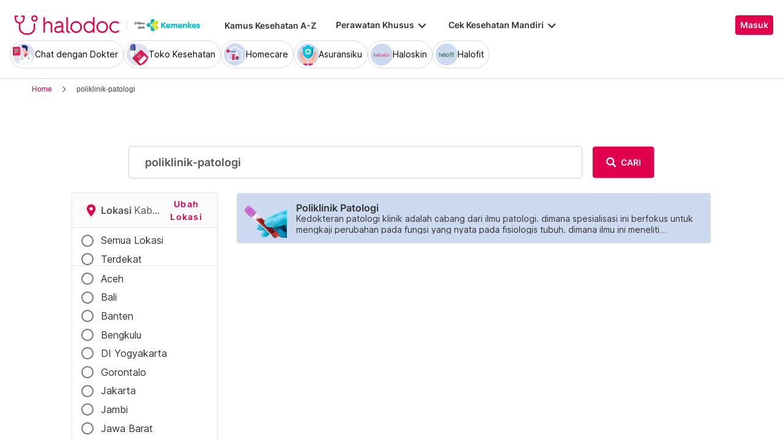

--- FILE ---
content_type: application/javascript
request_url: https://www.halodoc.com/resources/main-OA4PGPVA.js
body_size: 35170
content:
import{i as Nr}from"./chunk-TSJE74TD.js";import{a as Ar}from"./chunk-E4YXRLJG.js";import{a as Br,b as jr}from"./chunk-5XY5VJ3I.js";import{a as Rr}from"./chunk-MAA7VOD4.js";import{a as I}from"./chunk-LJ66W23B.js";import{a as De}from"./chunk-QBFY6VC7.js";import{a as zr}from"./chunk-7WIMMZEG.js";import"./chunk-7VO47B5P.js";import{a as he,b as me}from"./chunk-EEIKXQXH.js";import"./chunk-6FZTFC5P.js";import{a as Lr,b as Fr,c as xr}from"./chunk-OVVZ7GF3.js";import{a as pi}from"./chunk-COEXWNXB.js";import{a as b}from"./chunk-M7WQPFR3.js";import{d as Pr,e as Ke}from"./chunk-7QHBN4WS.js";import{a as Ur}from"./chunk-5V2QSDJ3.js";import"./chunk-K4BLCH26.js";import{l as kr}from"./chunk-SV4B3ST5.js";import{b as Dr,e as It,i as Ir,m as Or}from"./chunk-4HX5PRWI.js";import{$ as At,C as br,D as it,Ea as Tr,F as Er,Fa as Nt,Ga as Cr,Ha as Dt,Ja as Mr,aa as Y,b as yr,ca as Pe,da as Pt,l as vr,m as Sr,oa as Ne,pa as wr,r as _r,u as pe}from"./chunk-376AEJ4O.js";import"./chunk-MM7EIKH3.js";import{a as fr}from"./chunk-QIUF6LHR.js";import"./chunk-ECLH3CYP.js";import{a as E,b as oe,e as gr,f as ui,k as Le,l as kt,m as tt}from"./chunk-UG4I6SXC.js";import{Pa as mr,n as cr,ya as hr}from"./chunk-JARMATJP.js";import{n as lr}from"./chunk-7KDUYUKD.js";import{a as dr,b as ur,e as pr}from"./chunk-YXWHIZLW.js";import{b as ir,c as nr,e as di,f as rr,g as sr,h as ne,k as or,l as ar}from"./chunk-MSZF3NY3.js";import{$ as er,D as Vn,E as Kn,F as $n,L as qn,M as Qn,O as Mt,P as Wn,R as Gn,S as Yn,T as Xn,Z as Zn,_ as Jn,aa as tr,e as Ct,g as Bn,x as jn,y as zn,z as Hn}from"./chunk-L6OEGSBB.js";import{$b as vn,$c as wt,A as ze,Aa as G,Ab as fn,Ac as Cn,Ba as an,Bc as Mn,Ca as ue,Cb as K,Cc as ee,Dc as U,E as V,Ec as B,Fc as $,G as Xi,Ga as Xe,Gc as kn,Ha as Ze,Hb as gn,Hc as An,I as Zi,Ib as St,Id as Rn,Ka as ln,Kd as Ln,L as mt,La as He,Lb as yn,Ld as Fn,M as ft,Md as xn,N as Ji,Na as cn,Nb as M,O as ri,Oc as et,Od as Un,P as we,Pd as Ve,Q as Ye,S as se,Tb as Ce,Tc as Ae,Ub as _t,V as en,Vc as te,Wa as dn,Wc as Pn,X as Te,Xc as Nn,Y as si,Z as tn,Zc as bt,_b as ai,_c as Et,a as Ee,ab as un,b as Gi,ba as nn,cb as vt,d as Yi,db as oi,hb as pn,hc as Sn,hd as Dn,ic as _n,id as Tt,j as ht,kc as Je,lc as li,m as Q,ma as ve,na as W,nc as bn,pa as gt,qa as rn,qc as En,qd as In,ra as _,rc as wn,sa as sn,tb as hn,ub as mn,va as T,vc as Me,wa as yt,wd as ci,xc as ke,xd as On,ya as on,z as L,za as S,zc as Tn}from"./chunk-3G6ZYOKM.js";var mo=["*"],Hr=(()=>{let e=class e{constructor(t){this.utilityService=t,this.type=Ve("info"),this.dismissOnTimeout=Ve(2e3),this.dismissAlert=Un(),this.alertClass="magneto-alert"}ngOnInit(){this.alertClass+=` magneto-alert-${this.type()}`;let t=this.dismissOnTimeout();t&&this.utilityService.isBrowser()&&setTimeout(()=>this.dismissAlert.emit(!0),t)}};e.\u0275fac=function(r){return new(r||e)(M(Y))},e.\u0275cmp=Ce({type:e,selectors:[["magneto-alert"]],inputs:{type:[1,"type"],dismissOnTimeout:[1,"dismissOnTimeout"]},outputs:{dismissAlert:"dismissAlert"},ngContentSelectors:mo,decls:2,vars:2,template:function(r,s){r&1&&(Pn(),kn(0,"div"),Nn(1),An()),r&2&&Dn(s.alertClass)},styles:[`.magneto-alert[_ngcontent-%COMP%]{padding:10px;display:inline-block;border-radius:4px}@media (max-width: 767px){.magneto-alert[_ngcontent-%COMP%]{width:100%}}.magneto-alert-info[_ngcontent-%COMP%]{background-color:#cbe8f5;border:1px solid #00c2df}.magneto-alert-warning[_ngcontent-%COMP%]{background-color:#fffade;border:1px solid #ffaa00}.magneto-alert-success[_ngcontent-%COMP%]{background-color:#d6fef0;border:1px solid #00de8e}.magneto-alert-danger[_ngcontent-%COMP%]{background-color:#fce6ee;border:1px solid #f20522}
/*# sourceMappingURL=/resources/alert.component-DDCA5JNP.css.map */`]});let n=e;return n})();function fo(n,e){if(n&1&&$(0,"span",4),n&2){let i=te().$implicit;ee("innerHTML",i==null?null:i.message,mn)}}function go(n,e){if(n&1){let i=et();U(0,"img",6),Ae("click",function(){Xe(i);let r=te().$index,s=te();return Ze(s.onDismissAlert(r))}),B()}}function yo(n,e){if(n&1){let i=et();U(0,"div",0)(1,"magneto-alert",1),Ae("dismissAlert",function(){let r=Xe(i).$index,s=te();return Ze(s.onDismissAlert(r))}),U(2,"div",2),$(3,"hd-base-icon",3),Me(4,fo,1,1,"span",4),Me(5,go,1,0,"img",5),B()()()}if(n&2){let i=e.$implicit,t=te();K(),ee("type",i.type)("dismissOnTimeout",i.timeout),K(2),ee("iconType","hospital")("iconHeight",t.isDesktop?"25px":"15px")("iconWidth",t.isDesktop?"25px":"15px")("icon",t.alertIcons[i.type]),K(),ke(i&&i.message?4:-1),K(),ke(t.dismissible()?5:-1)}}var Vr=(()=>{let e=class e{constructor(t,r){this.sanitizer=t,this.breakpointObserver=r,this.ngUnsubscribe$=new Q,this.alerts=Ve([]),this.dismissible=Ve(!0),this.isDesktop=!0,this.alertIcons={info:"icon-ic-info",success:"icon-ic-success",warning:"icon-ic-info2",danger:"icon-ic-error"}}ngOnInit(){this.breakpointObserver.observe(["(min-width: 576px)"]).pipe(W(this.ngUnsubscribe$)).subscribe(t=>{this.isDesktop=!!t.matches})}ngOnChanges(){if(this.alerts()&&this.alerts().length){let t=this.alerts().map(r=>new kr(r.type,this.sanitizer.sanitize(hn.HTML,r.message),r.timeout));this.alerts().splice(0,this.alerts().length,...t)}}onDismissAlert(t){this.alerts().splice(t,1)}ngOnDestroy(){this.ngUnsubscribe$.next(),this.ngUnsubscribe$.complete()}};e.\u0275fac=function(r){return new(r||e)(M(Zn),M(lr))},e.\u0275cmp=Ce({type:e,selectors:[["magneto-alerts-box"]],inputs:{alerts:[1,"alerts"],dismissible:[1,"dismissible"]},features:[dn],decls:2,vars:0,consts:[[1,"box-alert"],[1,"show","fade",3,"dismissAlert","type","dismissOnTimeout"],[1,"flex","box-alert-body"],[1,"pr-4",3,"iconType","iconHeight","iconWidth","icon"],[1,"box-alert-message",3,"innerHTML"],["loading","lazy","src","/assets/icon/close-icon.svg","alt","close",1,"box-alert-close"],["loading","lazy","src","/assets/icon/close-icon.svg","alt","close",1,"box-alert-close",3,"click"]],template:function(r,s){r&1&&Cn(0,yo,6,8,"div",0,Tn),r&2&&Mn(s.alerts())},dependencies:[Hr,mr],styles:[`[_nghost-%COMP%]{position:fixed;bottom:10px;left:30px;z-index:2000;right:30px}.box-alert[_ngcontent-%COMP%]{cursor:pointer;text-align:left;position:relative;margin-bottom:20px;max-width:75%;font-weight:700;font-size:20px}@media (max-width: 767px){.box-alert[_ngcontent-%COMP%]{font-size:12px!important;margin-bottom:10px;max-width:100%}}.box-alert-body[_ngcontent-%COMP%]{align-items:center}.box-alert-message[_ngcontent-%COMP%]{flex-grow:1;margin-right:15px;color:#53565a}.box-alert-close[_ngcontent-%COMP%]{height:10px;width:10px}
/*# sourceMappingURL=/resources/alerts-box.component-7ZAKKDEA.css.map */`]});let n=e;return n})();var Kr=(()=>{let e=class e{constructor(){this.downloadBrowserLink="",this.closeUpgradeBanner=new gn}onCloseBtnClick(){this.closeUpgradeBanner.emit(!0)}};e.\u0275fac=function(r){return new(r||e)},e.\u0275cmp=Ce({type:e,selectors:[["magneto-upgrade-notification"]],inputs:{downloadBrowserLink:"downloadBrowserLink"},outputs:{closeUpgradeBanner:"closeUpgradeBanner"},decls:12,vars:3,consts:[[1,"upgrade-notification","flex","flex-row"],[1,"flex","upgrade-notification__icon-container"],["src","assets/icon/shield.svg","alt","",1,"upgrade-notification__shield-icon"],[1,"flex","flex-col"],[1,"upgrade-notification__title"],[1,"upgrade-notification__sub-title"],["size","medium",1,"text-[14px]","font-bold",3,"href","crossOrigin"],[1,"flex","upgrade-notification__close-icon-container",3,"click"],["src","assets/icon/close-icon.svg","alt","",1,"upgrade-notification__close-icon"]],template:function(r,s){r&1&&(U(0,"div",0)(1,"div",1),$(2,"img",2),B(),U(3,"div",3)(4,"span",4),Tt(5,"Update Your Browser"),B(),U(6,"span",5),Tt(7," Don't miss out on our latest features and services! Update your browser to latest version for better services and security. "),U(8,"hd-base-links",6),Tt(9,"Update Now"),B()()(),U(10,"div",7),Ae("click",function(){return s.onCloseBtnClick()}),$(11,"img",8),B()()),r&2&&(K(8),ee("href",In(s.downloadBrowserLink))("crossOrigin",!0))},dependencies:[hr],styles:[`.upgrade-notification[_ngcontent-%COMP%]{background:#f9f1e8;position:sticky;height:76px;width:100%;z-index:10}.upgrade-notification__close[_ngcontent-%COMP%]{justify-content:end;align-items:center;margin-right:2.5rem}.upgrade-notification__close-icon[_ngcontent-%COMP%]{height:auto;cursor:pointer}.upgrade-notification__shield-icon[_ngcontent-%COMP%]{height:auto;width:25%;padding-right:5px}.upgrade-notification__title[_ngcontent-%COMP%]{color:#764711;font-weight:600;font-size:16px;padding-top:16px}.upgrade-notification__sub-title[_ngcontent-%COMP%]{color:#764711;font-weight:400;font-size:16px;padding-bottom:16px}.upgrade-notification__icon-container[_ngcontent-%COMP%]{width:12%;justify-content:end;align-items:center}.upgrade-notification__close-icon-container[_ngcontent-%COMP%]{position:absolute;top:30px;right:40px}.upgrade-notification[_ngcontent-%COMP%]   a[_ngcontent-%COMP%]{color:#e0004d}@media (max-width: 767px){.upgrade-notification[_ngcontent-%COMP%]{height:110px}.upgrade-notification__title[_ngcontent-%COMP%], .upgrade-notification__sub-title[_ngcontent-%COMP%]{font-size:14px}.upgrade-notification__close-icon-container[_ngcontent-%COMP%]{right:20px;top:20px}.upgrade-notification__icon-container[_ngcontent-%COMP%]{width:15%}.upgrade-notification__icon-container[_ngcontent-%COMP%]   img[_ngcontent-%COMP%]{width:50px}.upgrade-notification__close-icon-container[_ngcontent-%COMP%]   img[_ngcontent-%COMP%]{width:15px}}
/*# sourceMappingURL=/resources/upgrade-notification.component-7QTEFVWD.css.map */`]});let n=e;return n})();var hi="Service workers are disabled or not supported by this browser",$e=class{serviceWorker;worker;registration;events;constructor(e,i){if(this.serviceWorker=e,!e)this.worker=this.events=this.registration=new ht(t=>t.error(new _(5601,!1)));else{let t=null,r=new Q;this.worker=new ht(c=>(t!==null&&c.next(t),r.subscribe(d=>c.next(d))));let s=()=>{let{controller:c}=e;c!==null&&(t=c,r.next(t))};e.addEventListener("controllerchange",s),s(),this.registration=this.worker.pipe(ve(()=>e.getRegistration().then(c=>{if(!c)throw new _(5601,!1);return c})));let o=new Q;this.events=o.asObservable();let a=c=>{let{data:d}=c;d!=null&&d.type&&o.next(d)};e.addEventListener("message",a);let l=i==null?void 0:i.get(Je,null,{optional:!0});l==null||l.onDestroy(()=>{e.removeEventListener("controllerchange",s),e.removeEventListener("message",a)})}}postMessage(e,i){return new Promise(t=>{this.worker.pipe(Te(1)).subscribe(r=>{r.postMessage(Ee({action:e},i)),t()})})}postMessageWithOperation(e,i,t){let r=this.waitForOperationCompleted(t),s=this.postMessage(e,i);return Promise.all([s,r]).then(([,o])=>o)}generateNonce(){return Math.round(Math.random()*1e7)}eventsOfType(e){let i;return typeof e=="string"?i=t=>t.type===e:i=t=>e.includes(t.type),this.events.pipe(Ye(i))}nextEventOfType(e){return this.eventsOfType(e).pipe(Te(1))}waitForOperationCompleted(e){return new Promise((i,t)=>{this.eventsOfType("OPERATION_COMPLETED").pipe(Ye(r=>r.nonce===e),Te(1),V(r=>{if(r.result!==void 0)return r.result;throw new Error(r.error)})).subscribe({next:i,error:t})})}get isEnabled(){return!!this.serviceWorker}},qr=(()=>{class n{sw;messages;notificationClicks;notificationCloses;pushSubscriptionChanges;subscription;get isEnabled(){return this.sw.isEnabled}pushManager=null;subscriptionChanges=new Q;constructor(i){if(this.sw=i,!i.isEnabled){this.messages=we,this.notificationClicks=we,this.notificationCloses=we,this.pushSubscriptionChanges=we,this.subscription=we;return}this.messages=this.sw.eventsOfType("PUSH").pipe(V(r=>r.data)),this.notificationClicks=this.sw.eventsOfType("NOTIFICATION_CLICK").pipe(V(r=>r.data)),this.notificationCloses=this.sw.eventsOfType("NOTIFICATION_CLOSE").pipe(V(r=>r.data)),this.pushSubscriptionChanges=this.sw.eventsOfType("PUSH_SUBSCRIPTION_CHANGE").pipe(V(r=>r.data)),this.pushManager=this.sw.registration.pipe(V(r=>r.pushManager));let t=this.pushManager.pipe(ve(r=>r.getSubscription()));this.subscription=new ht(r=>{let s=t.subscribe(r),o=this.subscriptionChanges.subscribe(r);return()=>{s.unsubscribe(),o.unsubscribe()}})}requestSubscription(i){if(!this.sw.isEnabled||this.pushManager===null)return Promise.reject(new Error(hi));let t={userVisibleOnly:!0},r=this.decodeBase64(i.serverPublicKey.replace(/_/g,"/").replace(/-/g,"+")),s=new Uint8Array(new ArrayBuffer(r.length));for(let o=0;o<r.length;o++)s[o]=r.charCodeAt(o);return t.applicationServerKey=s,new Promise((o,a)=>{this.pushManager.pipe(ve(l=>l.subscribe(t)),Te(1)).subscribe({next:l=>{this.subscriptionChanges.next(l),o(l)},error:a})})}unsubscribe(){if(!this.sw.isEnabled)return Promise.reject(new Error(hi));let i=t=>{if(t===null)throw new _(5602,!1);return t.unsubscribe().then(r=>{if(!r)throw new _(5603,!1);this.subscriptionChanges.next(null)})};return new Promise((t,r)=>{this.subscription.pipe(Te(1),ve(i)).subscribe({next:t,error:r})})}decodeBase64(i){return atob(i)}static \u0275fac=function(t){return new(t||n)(S($e))};static \u0275prov=T({token:n,factory:n.\u0275fac})}return n})(),Ot=(()=>{class n{sw;versionUpdates;unrecoverable;get isEnabled(){return this.sw.isEnabled}ongoingCheckForUpdate=null;constructor(i){if(this.sw=i,!i.isEnabled){this.versionUpdates=we,this.unrecoverable=we;return}this.versionUpdates=this.sw.eventsOfType(["VERSION_DETECTED","VERSION_INSTALLATION_FAILED","VERSION_READY","NO_NEW_VERSION_DETECTED","VERSION_FAILED"]),this.unrecoverable=this.sw.eventsOfType("UNRECOVERABLE_STATE")}checkForUpdate(){if(!this.sw.isEnabled)return Promise.reject(new Error(hi));if(this.ongoingCheckForUpdate)return this.ongoingCheckForUpdate;let i=this.sw.generateNonce();return this.ongoingCheckForUpdate=this.sw.postMessageWithOperation("CHECK_FOR_UPDATES",{nonce:i},i).finally(()=>{this.ongoingCheckForUpdate=null}),this.ongoingCheckForUpdate}activateUpdate(){if(!this.sw.isEnabled)return Promise.reject(new _(5601,!1));let i=this.sw.generateNonce();return this.sw.postMessageWithOperation("ACTIVATE_UPDATE",{nonce:i},i)}static \u0275fac=function(t){return new(t||n)(S($e))};static \u0275prov=T({token:n,factory:n.\u0275fac})}return n})();var Qr=new on("");function vo(){let n=G(nt);if(!("serviceWorker"in navigator&&n.enabled!==!1))return;let e=G(Qr),i=G(St),t=G(Je);i.runOutsideAngular(()=>{let r=navigator.serviceWorker,s=()=>{var o;return(o=r.controller)==null?void 0:o.postMessage({action:"INITIALIZE"})};r.addEventListener("controllerchange",s),t.onDestroy(()=>{r.removeEventListener("controllerchange",s)})}),i.runOutsideAngular(()=>{let r,{registrationStrategy:s}=n;if(typeof s=="function")r=new Promise(o=>s().subscribe(()=>o()));else{let[o,...a]=(s||"registerWhenStable:30000").split(":");switch(o){case"registerImmediately":r=Promise.resolve();break;case"registerWithDelay":r=$r(+a[0]||0);break;case"registerWhenStable":r=Promise.race([t.whenStable(),$r(+a[0])]);break;default:throw new _(5600,!1)}}r.then(()=>{t.destroyed||navigator.serviceWorker.register(e,{scope:n.scope,updateViaCache:n.updateViaCache,type:n.type}).catch(o=>console.error(sn(5604,!1)))})})}function $r(n){return new Promise(e=>setTimeout(e,n))}function So(n,e){return new $e(n.enabled!==!1?navigator.serviceWorker:void 0,e)}var nt=class{enabled;updateViaCache;type;scope;registrationStrategy};function _o(n,e={}){return an([qr,Ot,{provide:Qr,useValue:n},{provide:nt,useValue:e},{provide:$e,useFactory:So,deps:[nt,ln]},_n(vo)])}var Wr=(()=>{class n{static register(i,t={}){return{ngModule:n,providers:[_o(i,t)]}}static \u0275fac=function(t){return new(t||n)};static \u0275mod=_t({type:n});static \u0275inj=yt({providers:[qr,Ot]})}return n})();var Gr=(()=>{let e=class e{constructor(t,r){if(this.updates=t,this.appRef=r,this.ngUnsubscribe$=new Q,!t.isEnabled)return;let s=r.isStable.pipe(nn(l=>l===!0)),o=Ji(3600*1e3);Zi(s,o).pipe(W(this.ngUnsubscribe$)).subscribe(()=>{t.checkForUpdate().then(()=>{})})}checkForUpdates(){return this.updates.versionUpdates}activateUpdates(){this.updates.activateUpdate().then(()=>document.location.reload())}autoActivateUpdates(){this.updates.isEnabled&&this.updates.versionUpdates.pipe(W(this.ngUnsubscribe$)).subscribe(t=>{t.type==="VERSION_READY"&&this.activateUpdates()})}ngOnDestroy(){this.ngUnsubscribe$.next(),this.ngUnsubscribe$.complete()}};e.\u0275fac=function(r){return new(r||e)(S(Ot),S(Je))},e.\u0275prov=T({token:e,factory:e.\u0275fac,providedIn:"root"});let n=e;return n})();var Yr=(()=>{let e=class e{constructor(){this.strictDynamicSupportedBrowsers={Safari:"15.4","Mobile Safari":"15.4",Chrome:"52",Edge:"79","Android Browser":"109",Firefox:"52","Opera Mini":"39"},this.downloadBrowserLinks={Safari:"https://support.apple.com/downloads/safari","Mobile Safari":"https://support.apple.com/downloads/safari",Chrome:"https://www.google.com/chrome/update",Firefox:"https://www.mozilla.org/en-US/firefox/browsers/update-your-browser","Opera Mini":"https://www.opera.com/id/download",Edge:"https://www.microsoft.com/en-us/edge/download"},this.parsedResult=null;try{let t=new yr;this.parsedResult=t.getResult()}catch(t){console.error(t)}}getDownloadBrowserLink(){return this.parsedResult&&this.downloadBrowserLinks[this.parsedResult.browser.name]||""}isStrictDynamicSupported(){if(!this.parsedResult)return!0;let t=this.parsedResult.browser.name,r=this.parsedResult.browser.version;if(!t||!r)return!1;if(!this.strictDynamicSupportedBrowsers[t])return!0;let[s,o]=r.split(".").map(c=>Number(c)),[a,l]=this.strictDynamicSupportedBrowsers[t].split(".").map(c=>Number(c));return s>a||s===a&&o>=l}};e.\u0275fac=function(r){return new(r||e)},e.\u0275prov=T({token:e,factory:e.\u0275fac,providedIn:"root"});let n=e;return n})();var Rt=(()=>{let e=class e{get clevertap(){return this._document.defaultView.clevertap}constructor(t,r,s,o){this.locationManager=t,this._document=r,this.gtmService=s,this.configService=o,this.ngUnsubscribe$=new Q}initClevertap(){let t={event:"clevertap_init",excludeFrom:[Pe.CRM,Pe.PRODUCT_ANALYTICS,Pe.CLEVERTAP]};this.gtmService.trackGaEvent(t)}sendLocationDataToClevertap(){this.clevertap&&this.locationManager.getBrowserLocationPermissionStatus().pipe(W(this.ngUnsubscribe$)).subscribe(t=>{t===Fr.granted&&this.clevertap.getLocation()})}registerPushNotification(){this.clevertap&&this.configService.getCleverTapPNConfig().pipe(W(this.ngUnsubscribe$)).subscribe(t=>{this.clevertap.notifications.push(Gi(Ee({},t),{serviceWorkerPath:"/combined-worker.js"}))})}ngOnDestroy(){this.ngUnsubscribe$.next(),this.ngUnsubscribe$.complete()}};e.\u0275fac=function(r){return new(r||e)(S(Lr),S(He),S(Pt),S(Mr))},e.\u0275prov=T({token:e,factory:e.\u0275fac,providedIn:"root"});let n=e;return n})();var Co=["mainContent"],Mo=["header"],ko=["smartBanner"],Ao=()=>[import("./chunk-PJG7GRJU.js").then(n=>n.HeaderContainerComponent)],Po=()=>[import("./chunk-FAEIXVQV.js").then(n=>n.FooterComponent)],No=n=>({"upgrade-banner-hack":n}),Do=n=>({"pd-cart-displayed":n}),Io=(n,e)=>({"h-full":n,"container-gray":e});function Oo(n,e){if(n&1){let i=et();U(0,"div",6)(1,"magneto-upgrade-notification",11),Ae("closeUpgradeBanner",function(){Xe(i);let r=te();return Ze(r.onCloseUpgradeBanner())}),B()()}if(n&2){let i=te();K(),ee("downloadBrowserLink",i.downloadBrowserLink)}}function Ro(n,e){if(n&1&&$(0,"magneto-header",12),n&2){let i=te();ee("showTopMenu",i.showHeader)("showNavLinks",i.showNavLinks)("showBreadcrumb",!i.hideBreadcrumb)("isSelfMotivatedInsuranceLinkingUrls",i.isSelfMotivatedInsuranceLinkingUrls)}}function Lo(n,e){n&1&&$(0,"magneto-footer")}function Fo(n,e){if(n&1&&Me(0,Lo,1,0,"magneto-footer"),n&2){let i=te();ke(i.showFooter?0:-1)}}function xo(n,e){n&1&&(U(0,"div",13)(1,"div",14)(2,"div",15),$(3,"div",16)(4,"div",17),B(),$(5,"div",18),B(),$(6,"div",19),B())}function Uo(n,e){if(n&1&&(U(0,"div"),Me(1,xo,7,0,"div",13),B()),n&2){let i=te();K(),ke(i.showFooter?1:-1)}}function Bo(n,e){if(n&1&&$(0,"magneto-alerts-box",10),n&2){let i=te();ee("alerts",i.alerts)}}var Zr=(()=>{let e=class e{constructor(t,r,s,o,a,l,c,d,u,v,y,h,g,C,k,P,R,D,ce,z,O,H){if(this.router=t,this.location=r,this.utilitiesService=s,this.route=o,this.metaUpdate=a,this.doc=l,this.translate=c,this.userService=d,this.loginService=u,this.loginModalService=v,this.localStorageService=y,this.swUpdates=h,this.gtmService=g,this.maduraService=C,this.dataService=k,this.scrollingService=P,this.cartFacade=R,this.clientConfigService=D,this.browserUpgradeService=ce,this.clevertapService=z,this.ssoLoginService=O,this.headerService=H,this.yearNow=new Date().getFullYear(),this.showHeader=!0,this.hideBreadcrumb=!1,this.showFooter=!1,this.shareUrl="",this.useOtherRouteEvent=!1,this.showNavLinks=!0,this.refreshRequired=!1,this.isDesktop=!1,this.isTab=!1,this.toggleHeaderOnScroll=!1,this.isChrome=!1,this.isBrowser=!1,this.isSelfMotivatedInsuranceLinkingUrls=!1,this.hideFooterMargin=!1,this.isChatScreen=!1,this.isProfilePage=!1,this.$destroy=new Q,this.shouldCheckPageLoaded=!1,this.isShowUpgradeBanner=!1,this.downloadBrowserLink="",this.isAppLaunchedFromDana=!1,this.showServiceBar=Fn(()=>this.headerService.isServiceBarVisible()),this.utilitiesService.setDeviceType(),this.maduraChatService=this.maduraService.getChatService(),this.router.events.pipe(Ye(A=>A instanceof di)).subscribe(A=>{let _e=A.urlAfterRedirects;this.isChatScreen=/\/tanya-dokter\/sesi\/[a-zA-Z0-9-_]+$/.test(_e),this.isProfilePage=_e==="/profile"}),this.utilitiesService.isBrowser()&&(b.production||b.staging)&&this.swUpdates.autoActivateUpdates(),this.scrollDirectionSubscription=this.scrollingService.getScrollingDirection().subscribe(A=>{this.toggleHeaderOnScroll&&A===Ke.DOWN?this._hideHeader():A===Ke.UP&&this._showHeader()}),this.utilitiesService.isBrowser()){let A=window;this.isChrome=!!A.chrome&&(!!A.chrome.webstore||!!A.chrome.runtime),this.isChrome&&(this.scrollingService.debounceTime=50,this.scrollingService.throttleTime=100)}xn(()=>{this.showServiceBar(),requestAnimationFrame(()=>{Ln(()=>{/^(\/home|\/)?$/.test(this.location.path())||this._resetScrollableElemPosition()})})})}onBeforeInstallPrompt(t){this.utilitiesService.isMobileDevice()&&t.preventDefault()}freezePage(){this.mainContent.nativeElement.classList.add("freeze-page")}unFreezePage(){this.mainContent.nativeElement.classList.remove("freeze-page")}setAlerts(t){this.alerts=[].concat(t)}activateUpdate(){this.refreshRequired=!1,this.swUpdates.activateUpdates()}handleUnauthorizedSession(){this.loginService.setOnLogout(!0),this.utilitiesService.isBrowser()&&(this.clearUserIdCookie(),setTimeout(()=>{if(this.utilitiesService.isAppLaunchedFromGojek()||this.utilitiesService.isAppLaunchedFromDana()){let t=this.location.path(),r={loginSource:this.utilitiesService.getLoginSourceByPath(t),redirect_url:t};this.loginModalService.login(r);return}this.router.navigate(["/login"],{queryParams:{rp:this.location.path()}})},0))}onCloseUpgradeBanner(){this.isShowUpgradeBanner=!1}ngOnInit(){if(this.isBrowser=this.utilitiesService.isBrowser(),this.isAppLaunchedFromDana=this.utilitiesService.isAppLaunchedFromDana(),this.isAppLaunchedFromDana&&this.replaceBackButtonInDanaWebViewTitleBar(),this.isBrowser&&(this.isShowUpgradeBanner=!this.browserUpgradeService.isStrictDynamicSupported(),this.downloadBrowserLink=this.browserUpgradeService.getDownloadBrowserLink(),this.checkHeaderAndFooter(),window.addEventListener("unhandledrejection",t=>{try{typeof newrelic<"u"&&newrelic.noticeError(t.reason)}catch(r){console.error("Failed to report unhandled rejection to New Relic",r)}})),this.configureTranslation(),this.utilitiesService.deviceMode.subscribe(t=>{this.isDesktop=t.isDesktop,this.isTab=t.isTab,this._resetScrollableElemPosition()}),this.route.queryParams.subscribe(t=>{this.singlePageRequest=t._single}),this.router.events.subscribe(t=>{t instanceof di&&(this.shareUrl="https://www.halodoc.com"+this.router.routerState.snapshot.url,this.checkHeaderAndFooter(),this.scrollToTop(),this.useOtherRouteEvent=!1,this._animateHeader(),ft(0).subscribe(()=>{this._showHeader(),this._resetScrollableElemPosition()}))}),b.gtmID&&this.isBrowser)try{this.setGTagManager()}catch(t){console.log(t)}this.dataService.sessionUnauthorized().subscribe(t=>{t&&this.handleUnauthorizedSession()}),this.loginService.onLogoutSuccess().subscribe(t=>{t&&(this.localStorageService.removeItem("APPOINTMENT_STATE"),this.localStorageService.removeItem("USER_LOCATION"),this.localStorageService.removeItem("SSO_LOGIN_STATE_KEY"),this.localStorageService.removeItem(Nr))}),this.isBrowser&&ri(this.loginService.onLoginSuccess(),this.ssoLoginService.onSSOLoginSuccess()).pipe(W(this.$destroy),ve(t=>this.userService.getPatients().pipe(V(r=>({patients:r,loginResult:t}))))).subscribe(({patients:t,loginResult:r})=>{this.triggerOnLoginSuccessEvent(),this.dataService.userLoggedIn=!0,ft(2e3).subscribe(()=>{this.userService.trackUserProfileInAnalytics(t.result,r),this.clevertapService.sendLocationDataToClevertap()})}),this.route.queryParams.pipe(W(this.$destroy)).subscribe(t=>{this.isBrowser&&t&&Object.keys(t).length&&this.setUTMAttributes(t)}),this.clientConfigService.getConfig().subscribe(t=>{t&&(this.csPhone=t.CS_PHONE,this.clientConfigService.setConfig(t))},()=>{console.log("Error fetching file")}),this.isBrowser&&(this.online$=ri(L(navigator.onLine),mt(window,"online").pipe(si(!0)),mt(window,"offline").pipe(si(!1))),this.networkStatus(),this.metaUpdate.updateTag({content:this.shareUrl},"url")),b.production||(this.metaUpdate.updateTag({content:"Q3X8LYu2u2DgZIBgBp9nxX596H9WNZScxOcAUHE-Ixk"},"google-site-verification"),this.metaUpdate.updateTag({content:"noindex"},"robots")),this.cartChangesSubscription=this.cartFacade.cartChanges().subscribe(t=>{let r=/^\/obat-dan-vitamin\/checkout/.test(this.router.url),s=/^\/validasi\/hasiltest/.test(this.router.url),o=/^\/validasi\/rekomendasi-istirahat/.test(this.router.url),a=/^\/obat-dan-vitamin\/payments\/callback/.test(this.router.url),l=/^\/obat-dan-vitamin/.test(this.router.url);this.showFooter=!!(l&&!r&&!a&&!s&&!o),this.pdCartDisplayed=!!(!this.showFooter&&t&&l&&!r&&!a&&!this.isAppLaunchedFromDana)})}scrollToTop(){this.mainContent&&this.mainContent.nativeElement&&this.isBrowser&&ft(0).subscribe(()=>{this.mainContent.nativeElement.scrollTop=0})}ngOnDestroy(){this.scrollDirectionSubscription&&this.scrollDirectionSubscription.unsubscribe(),this.$destroy.next(),this.$destroy.unsubscribe(),this.cartChangesSubscription&&this.cartChangesSubscription.unsubscribe(),this.localStorageService.removeItem(it)}networkStatus(){this.online$.subscribe(t=>{t?this.shouldCheckPageLoaded&&this.isBrowser&&window.location.assign(document.location.href):this.shouldCheckPageLoaded=!0})}ngAfterViewInit(){let t=this.dataService.getCurrentUser();if(this.userService.getUserStatus().subscribe(r=>{r.logged_in?(this.configureUserSession(),this.clevertapService.initClevertap()):this.clearUserIdCookie(),this.dataService.userLoggedIn=r.logged_in},r=>{console.log(r)}),this.isBrowser&&t&&t.self_patient_id&&(this.clevertapService.initClevertap(),"Notification"in window&&Notification.requestPermission))try{this.showChatMessageNotification()}catch(r){if(r.name==="TypeError")return!1}this.shouldCheckPageLoaded=!1,this.scrollingService.scrollableElem=this.mainContent.nativeElement,this.scrollingService.headerElem=this.header.nativeElement}checkHeaderAndFooter(){let t=this.location.path(),r=/^\/tanya-dokter\/konsultasi-resep\/sesi\/[a-zA-Z0-9-_]+$/.test(t)||/^\/tanya-dokter\/konsultasi-resep\/sesi/.test(t)||/^\/tanya-dokter\/konsultasi-resep/.test(t);if(this.singlePageRequest){if(this.showHeader=!1,this.showFooter=!1,r){this.hideBreadcrumb=!0;return}return}if(t==="/app/doctor_tnc"||t==="/app/doctor_privacy_policy"||t==="/app/pharmacy_faq"||t==="/app/pharmacy_tnc"||t==="/syaratdanketentuan-apps"||t.indexOf("/payments/gopay/callback/")!==-1)return;let s=/^\/obat-dan-vitamin/.test(t),o=/^\/checkout\/payment/.test(t),a=/^\/tanya-dokter/.test(t),l=/^\/contactdoctor/.test(t),c=/^\/tanya-dokter[/]?$/.test(t),d=/^\/tanya-dokter\/?\?([^=]+)=(.+)\b/.test(t),u=/^\/tanya-dokter\/kategori/.test(t),v=/^\/obat-dan-vitamin\/checkout/.test(t),y=/^\/obat-dan-vitamin\/payments\/callback/.test(t),h=/^\/payments\/callback/.test(t),g=/\/buatjanji/.test(t)||/\/appointment/.test(t),C=/^\/riwayat/.test(t)||/\/history/.test(t),k=/\/profil/.test(t)||/\/profile/.test(t),P=/^\/login/.test(t),R=/^\/artikel/.test(t),D=/^\/kesehatan/.test(t),ce=/^\/kesehatan-mental/.test(t),z=/^\/singtel/.test(t),O=/^\/validasi\/hasiltest/.test(this.router.url),H=/^\/validasi\/rekomendasi-istirahat/.test(this.router.url),q=/^\/career/.test(t),A=/^\/saldo-halodoc/.test(t),_e=/^\/halocoins/.test(t),ge=/^\/insurance\/sso/.test(this.router.url),ye=/^\/kebijakan-privasi/.test(t),je=/^\/payments\/accounts\/gopay\/charge\/finish/.test(t),ut=/^(\/home|\/)?$/.test(t);this.isSelfMotivatedInsuranceLinkingUrls=/^\/linking-insurance\/email-authentication/.test(t)||/^\/insurance\/home/.test(t)||/^\/insurance\/home\/link/.test(t),this.showFooter=!a&&!l&&!g&&!C&&!k&&!v&&!y&&!h&&!o&&!z&&!O&&!H&&!q&&!ge&&!this.isSelfMotivatedInsuranceLinkingUrls&&!A&&!_e&&!je&&!this.isAppLaunchedFromDana&&!P;let p=this.cartFacade.getCart();this.pdCartDisplayed=!!(!this.showFooter&&p&&s&&!v&&!y&&!this.isAppLaunchedFromDana),this.showNavLinks=!l&&!g&&!C&&!k&&!v&&!y&&!h&&!o&&!ge&&!q&&!A&&!_e&&!je&&!this.isAppLaunchedFromDana&&!(this.isSelfMotivatedInsuranceLinkingUrls&&(this.isTab||this.isDesktop)),P||z||O||H||ge||q||je?this.showHeader=!1:this.showHeader=!0,!this.isAppLaunchedFromDana&&(c||u||d)&&(this.showFooter=!0,this.showNavLinks=!0);let m=(R||D&&!ce)&&t.split("/").length===3;this.hideBreadcrumb=ut||m||D,this.hideFooterMargin=ye||m}configureUserSession(){this.userService.getProfile().subscribe(t=>{t&&this.utilitiesService.isBrowser()&&setTimeout(()=>{this.userService.getConfig().subscribe()},0),!t&&this.router.url.indexOf("app/authenticate")===-1&&(this.localStorageService.removeItem("APPOINTMENT_STATE"),this.clearUserIdCookie())},()=>{this.localStorageService.removeItem("APPOINTMENT_STATE")})}configureTranslation(){this.translate.setDefaultLang("id")}setGTagManager(){if(!b.gtmID||!this.isBrowser)return;let t=this.doc.createElement("script");t.type="text/javascript",t.innerHTML="window.dataLayer = window.dataLayer || [];";let r=this.doc.createElement("script");r.type="text/javascript",r.innerHTML=`(function(w, d, s, l, i) {
      w['client_id'];
      w[l] = w[l] || [];
      w[l].push({
        'gtm.start': new Date().getTime(),
        event: 'gtm.js'
      });
      var f = d.getElementsByTagName(s)[0],
        j = d.createElement(s),
        dl = l != 'dataLayer' ? '&l=' + l : '';
      j.async = true;
      j.src = '${b.hostName}/gtm.js?id=' + i + dl +'&cb=${b.VERSION}';
      f.parentNode.insertBefore(j, f);
    })(window, document, 'script', 'dataLayer','`+b.gtmID+"');";let s=this.doc.createElement("noscript");s.type="text/javascript",s.innerHTML=`<iframe src="https://www.googletagmanager.com/ns.html?id=${b.gtmID}"
    height="0" width="0" style="display:none;visibility:hidden"></iframe>`;let o=this.doc.getElementsByTagName("head")[0];o.appendChild(t),o.appendChild(r),this.doc.getElementsByTagName("body")[0].appendChild(s)}_animateHeader(){if(!this.isBrowser||this.toggleHeaderOnScroll||!this.mainContent||!this.mainContent.nativeElement||!this.mainContent.nativeElement.children||!this.mainContent.nativeElement.children.length||!this.mainContent.nativeElement.children[0]||!this.mainContent.nativeElement.children[0].getBoundingClientRect())return;this.toggleHeaderOnScroll=!0;let t=0,r=0;this.scrollListener=mt(this.mainContent.nativeElement,"scroll"),this.scrollListenerSubscription=this.scrollListener.pipe(rn(this.scrollingService.throttleTime),en(this.scrollingService.debounceTime)).subscribe(s=>{try{t=this.mainContent.nativeElement.children[0].getBoundingClientRect().top}catch(o){console.log(o)}r!==0?t<this.header.nativeElement.clientHeight&&r>t?this.scrollingService.setScrollingDirection(Ke.DOWN):t>r&&this.scrollingService.setScrollingDirection(Ke.UP):this.scrollingService.setScrollingDirection(Ke.DOWN),r=t,s.stopImmediatePropagation()})}_showHeader(){!this.header||!this.header.nativeElement.classList.contains("hide-header")||this.header.nativeElement.classList.remove("hide-header")}_hideHeader(){!this.header||this.header.nativeElement.classList.contains("hide-header")||this.mainContent.nativeElement.scrollTop<this.header.nativeElement.clientHeight||this.header.nativeElement.classList.add("hide-header")}_resetScrollablePdHome(){if(this.isDesktop){let t=this.header.nativeElement.clientHeight;this.mainContent.nativeElement.style.paddingTop=t+"px"}else this.mainContent.nativeElement.style.paddingTop="107px"}_resetScrollableElemPosition(){if(this.mainContent&&this.header&&this.header.nativeElement)if(this.router.url==="/obat-dan-vitamin")this._resetScrollablePdHome();else{let t=0;this.showHeader&&(t=this.header.nativeElement.clientHeight||this.calculateDefaultPadding()),this.mainContent.nativeElement.style.paddingTop=t+"px"}}calculateDefaultPadding(){let t={WITH_BREADCRUMB:{DESKTOP:{WITH_SERVICE_BAR:183,WITHOUT_SERVICE_BAR:117},MOBILE:{WITH_SERVICE_BAR:139,WITHOUT_SERVICE_BAR:107}},WITHOUT_BREADCRUMB:{DESKTOP:{WITH_SERVICE_BAR:149,WITHOUT_SERVICE_BAR:83},MOBILE:{WITH_SERVICE_BAR:107,WITHOUT_SERVICE_BAR:75}}},r=!this.hideBreadcrumb,s=this.showServiceBar(),o=this.isDesktop,a=r?t.WITH_BREADCRUMB:t.WITHOUT_BREADCRUMB,l=o?a.DESKTOP:a.MOBILE;return s?l.WITH_SERVICE_BAR:l.WITHOUT_SERVICE_BAR}setUTMAttributes(t){let r=this.localStorageService.getItem(it)||{};Object.keys(t).forEach(s=>{this.isUTMAttributeSupported(s)&&(typeof t[s]=="string"&&t[s]&&t[s].trim()?r[s]=t[s].trim():delete r[s])}),Object.keys(r).length>0?(r.utm_link||(r.utm_link=""),r.utm_link=location.href,this.localStorageService.setItem(it,r)):this.localStorageService.removeItem(it)}isUTMAttributeSupported(t){return!!br[t]}showChatMessageNotification(){this.maduraChatService.newMessageSubject.pipe(W(this.$destroy)).subscribe(t=>{try{newrelic.noticeError(`_________________ 2 RECEIVE: For notification ${t.roomId} _________________`)}catch(o){console.log(o),console.log(`************* newrelic initialisation failed 2: ${t.roomId} **************`)}if(typeof Notification<"u"&&Notification.permission!=="granted"){Notification.requestPermission();return}if(this.checkIsNotAllowedToShowChatNotification(t))return;let r=this.defineNotificationContent(t),s=new Notification(`New message from ${r.sender_name}`,{body:t.content.previewText});s.addEventListener("click",()=>{window.focus(),s.close()})})}checkIsNotAllowedToShowChatNotification(t){var s,o,a,l,c;let r=t==null?void 0:t.extras;return document.hasFocus()&&this.isChatScreen||(r==null?void 0:r.app)==="h4c-web"||((o=(s=t==null?void 0:t.senderInfo)==null?void 0:s.senderName)==null?void 0:o.toLowerCase())==="system"||((c=(l=(a=t==null?void 0:t.senderInfo)==null?void 0:a.senderName)==null?void 0:l.toLowerCase())==null?void 0:c.includes("airbender"))&&!(r!=null&&r.from_airbender)}defineNotificationContent(t){var s;let r=t==null?void 0:t.extras;return{sender_name:r!=null&&r.from_airbender?r==null?void 0:r.doctor_name:(s=t==null?void 0:t.senderInfo)==null?void 0:s.senderName}}triggerOnLoginSuccessEvent(){if(!this.isBrowser)return;let t={event:"login_success",excludeFrom:[Pe.CRM,Pe.PRODUCT_ANALYTICS,Pe.CLEVERTAP]};this.gtmService.trackGaEvent(t)}replaceBackButtonInDanaWebViewTitleBar(){this.doc.addEventListener("AlipayJSBridgeReady",()=>{let t=window;t.AlipayJSBridge.call("setTitle",{title:"Halodoc"}),t.AlipayJSBridge.call("setCloseButton",{action:"show"}),t.AlipayJSBridge.call("setBackButton",{action:"hide"})})}clearUserIdCookie(){if(!this.utilitiesService.isBrowser())return;let t=new Date(0).toUTCString(),r="/",s=b.cookieDomain?`; domain=${b.cookieDomain}`:"";document.cookie=`userId=; expires=${t}; path=${r}${s}`}};e.\u0275fac=function(r){return new(r||e)(M(ne),M(Ct),M(Y),M(rr),M(Tr),M(He),M(ur),M(Ne),M(It),M(Or),M(At),M(Gr),M(Pt),M(Dt),M(pe),M(Pr),M(Dr),M(Rr),M(Yr),M(Rt),M(Ir),M(Ur))},e.\u0275cmp=Ce({type:e,selectors:[["app-root"]],viewQuery:function(r,s){if(r&1&&(bt(Co,7),bt(Mo,7),bt(ko,5)),r&2){let o;Et(o=wt())&&(s.mainContent=o.first),Et(o=wt())&&(s.header=o.first),Et(o=wt())&&(s.smartBannerEl=o.first)}},hostBindings:function(r,s){r&1&&Ae("beforeinstallprompt",function(a){return s.onBeforeInstallPrompt(a)},fn)},decls:18,vars:12,consts:[["smartBanner",""],["header",""],["mainContent",""],[200],[1,"page","flex","flex-col","h-full"],["id","smartBanner",1,"absolute","invisible"],[1,"upgrade-notification-container"],["id","magneto-header",1,"page-header","fixed",3,"ngClass"],["magnetoSmartBanner","",1,"page-content","h-full","w-full","flex","flex-col",3,"ngClass"],[1,"w-full","flex-1","px-0",3,"ngClass"],[3,"alerts"],[3,"closeUpgradeBanner","downloadBrowserLink"],[3,"showTopMenu","showNavLinks","showBreadcrumb","isSelfMotivatedInsuranceLinkingUrls"],[1,"ghost","footer-placeholder","max-w-[1280px]","mx-auto","px-4","w-full","mt-[60px]"],[1,"footer-placeholder__top","flex","flex-col","md:flex-row","gap-x-10"],[1,"footer-placeholder__top__left","w-full","md:w-[30%]"],[1,"footer-placeholder__top__left__services"],[1,"footer-placeholder__top__left__banner"],[1,"footer-placeholder__top__right","w-full","md:w-[70%]"],[1,"footer-placeholder__bottom","mt-5"]],template:function(r,s){r&1&&(U(0,"div",4),$(1,"div",5,0),Me(3,Oo,2,1,"div",6),U(4,"div",7,1),ai(6,Ro,1,4),li(7,6,Ao,null,null,null,null,null,null,1),En(),bn(),B(),U(9,"div",8,2)(11,"div",9),$(12,"router-outlet"),B(),ai(13,Fo,1,1)(14,Uo,2,1),li(15,13,Po,null,14,null,null,3,vn),wn(0,-1),B()(),Me(17,Bo,1,1,"magneto-alerts-box",10)),r&2&&(K(3),ke(s.isShowUpgradeBanner?3:-1),K(),ee("ngClass",ci(5,No,s.isShowUpgradeBanner)),K(5),ee("ngClass",ci(7,Do,s.pdCartDisplayed)),K(2),ee("ngClass",On(9,Io,!s.showFooter,s.isProfilePage)),K(6),ke(s.isBrowser?17:-1))},dependencies:[jn,Bn,ar,sr,Vr,Kr,Ar],styles:[`@keyframes _ngcontent-%COMP%_ghost-lines{0%{background-position:-100px}40%{background-position:40vw}to{background-position:60vw}}@keyframes _ngcontent-%COMP%_ghost-avatar{0%{background-position:-32px}40%,to{background-position:208px}}.upgrade-banner-hack[_ngcontent-%COMP%]{margin-top:75px}@media (max-width: 767px){.upgrade-banner-hack[_ngcontent-%COMP%]{margin-top:110px}}.page-header[_ngcontent-%COMP%]{flex:0 0 auto;background:#fff;position:relative;width:100%;z-index:14;-webkit-transition:-webkit-transform .3s ease;transition:transform .3s ease,-webkit-transform .3s ease}@media (min-width: 992px){.page-header.non-sso-insurance[_ngcontent-%COMP%]{background:#f6f8fc}}.hide-header[_ngcontent-%COMP%]{-webkit-transform:translateY(-100%);transform:translateY(-100%)}.page-content[_ngcontent-%COMP%]{flex:1 1 auto;position:relative;background:#fff;overflow-y:auto;padding-top:75px;-webkit-overflow-scrolling:touch}.page-footer[_ngcontent-%COMP%]{flex:0 0 auto}.flex-1[_ngcontent-%COMP%]{flex:1 0 0%}.mt-5[_ngcontent-%COMP%]{margin-top:5rem}.container-gray[_ngcontent-%COMP%]{background-color:#f9f9f9}.pd-cart-displayed[_ngcontent-%COMP%]{margin-bottom:73px}.invisible[_ngcontent-%COMP%]{visibility:hidden}.ghost[_ngcontent-%COMP%]   .footer-placeholder__top__left__services[_ngcontent-%COMP%], .ghost[_ngcontent-%COMP%]   .footer-placeholder__top__left__banner[_ngcontent-%COMP%]{background-color:#e4e4e5;color:#e5e5e5;border-radius:4px;height:198px;width:100%;text-indent:-9999px;white-space:nowrap;overflow:hidden;line-height:normal;margin-block-end:5px;display:inline-block;border:none;cursor:initial!important;outline:none;pointer-events:none!important;background-image:linear-gradient(90deg,#dddddda4,#ecebebf1,#dddddda4 80px);background-size:80vw;animation:_ngcontent-%COMP%_ghost-lines 1s infinite linear}.ghost[_ngcontent-%COMP%]   .footer-placeholder__top__right[_ngcontent-%COMP%]{background-color:#e4e4e5;color:#e5e5e5;border-radius:4px;height:396px;width:100%;text-indent:-9999px;white-space:nowrap;overflow:hidden;line-height:normal;margin-block-end:5px;display:inline-block;border:none;cursor:initial!important;outline:none;pointer-events:none!important;background-image:linear-gradient(90deg,#dddddda4,#ecebebf1,#dddddda4 80px);background-size:80vw;animation:_ngcontent-%COMP%_ghost-lines 1s infinite linear}.ghost[_ngcontent-%COMP%]   .footer-placeholder__bottom[_ngcontent-%COMP%]{background-color:#e4e4e5;color:#e5e5e5;border-radius:4px;height:166px;width:100%;text-indent:-9999px;white-space:nowrap;overflow:hidden;line-height:normal;margin-block-end:5px;display:inline-block;border:none;cursor:initial!important;outline:none;pointer-events:none!important;background-image:linear-gradient(90deg,#dddddda4,#ecebebf1,#dddddda4 80px);background-size:80vw;animation:_ngcontent-%COMP%_ghost-lines 1s infinite linear}
/*# sourceMappingURL=/resources/app.component-AZS5MJJS.css.map */`]});let n=e;return n})();function Jr(n){return new _(3e3,!1)}function jo(){return new _(3100,!1)}function zo(){return new _(3101,!1)}function Ho(n){return new _(3001,!1)}function Vo(n){return new _(3003,!1)}function Ko(n){return new _(3004,!1)}function ts(n,e){return new _(3005,!1)}function is(){return new _(3006,!1)}function ns(){return new _(3007,!1)}function rs(n,e){return new _(3008,!1)}function ss(n){return new _(3002,!1)}function os(n,e,i,t,r){return new _(3010,!1)}function as(){return new _(3011,!1)}function ls(){return new _(3012,!1)}function cs(){return new _(3200,!1)}function ds(){return new _(3202,!1)}function us(){return new _(3013,!1)}function ps(n){return new _(3014,!1)}function hs(n){return new _(3015,!1)}function ms(n){return new _(3016,!1)}function fs(n,e){return new _(3404,!1)}function $o(n){return new _(3502,!1)}function gs(n){return new _(3503,!1)}function ys(){return new _(3300,!1)}function vs(n){return new _(3504,!1)}function Ss(n){return new _(3301,!1)}function _s(n,e){return new _(3302,!1)}function bs(n){return new _(3303,!1)}function Es(n,e){return new _(3400,!1)}function ws(n){return new _(3401,!1)}function Ts(n){return new _(3402,!1)}function Cs(n,e){return new _(3505,!1)}function Se(n){switch(n.length){case 0:return new Le;case 1:return n[0];default:return new kt(n)}}function vi(n,e,i=new Map,t=new Map){let r=[],s=[],o=-1,a=null;if(e.forEach(l=>{let c=l.get("offset"),d=c==o,u=d&&a||new Map;l.forEach((v,y)=>{let h=y,g=v;if(y!=="offset")switch(h=n.normalizePropertyName(h,r),g){case tt:g=i.get(y);break;case oe:g=t.get(y);break;default:g=n.normalizeStyleValue(y,h,g,r);break}u.set(h,g)}),d||s.push(u),a=u,o=c}),r.length)throw $o(r);return s}function Lt(n,e,i,t){switch(e){case"start":n.onStart(()=>t(i&&fi(i,"start",n)));break;case"done":n.onDone(()=>t(i&&fi(i,"done",n)));break;case"destroy":n.onDestroy(()=>t(i&&fi(i,"destroy",n)));break}}function fi(n,e,i){let t=i.totalTime,r=!!i.disabled,s=Ft(n.element,n.triggerName,n.fromState,n.toState,e||n.phaseName,t??n.totalTime,r),o=n._data;return o!=null&&(s._data=o),s}function Ft(n,e,i,t,r="",s=0,o){return{element:n,triggerName:e,fromState:i,toState:t,phaseName:r,totalTime:s,disabled:!!o}}function X(n,e,i){let t=n.get(e);return t||n.set(e,t=i),t}function Si(n){let e=n.indexOf(":"),i=n.substring(1,e),t=n.slice(e+1);return[i,t]}var qo=typeof document>"u"?null:document.documentElement;function xt(n){let e=n.parentNode||n.host||null;return e===qo?null:e}function Qo(n){return n.substring(1,6)=="ebkit"}var Fe=null,es=!1;function Ms(n){Fe||(Fe=Wo()||{},es=Fe.style?"WebkitAppearance"in Fe.style:!1);let e=!0;return Fe.style&&!Qo(n)&&(e=n in Fe.style,!e&&es&&(e="Webkit"+n.charAt(0).toUpperCase()+n.slice(1)in Fe.style)),e}function Wo(){return typeof document<"u"?document.body:null}function _i(n,e){for(;e;){if(e===n)return!0;e=xt(e)}return!1}function bi(n,e,i){if(i)return Array.from(n.querySelectorAll(e));let t=n.querySelector(e);return t?[t]:[]}var Go=1e3,Ei="{{",Yo="}}",wi="ng-enter",Ut="ng-leave",rt="ng-trigger",st=".ng-trigger",Ti="ng-animating",Bt=".ng-animating";function fe(n){if(typeof n=="number")return n;let e=n.match(/^(-?[\.\d]+)(m?s)/);return!e||e.length<2?0:gi(parseFloat(e[1]),e[2])}function gi(n,e){switch(e){case"s":return n*Go;default:return n}}function ot(n,e,i){return n.hasOwnProperty("duration")?n:Zo(n,e,i)}var Xo=/^(-?[\.\d]+)(m?s)(?:\s+(-?[\.\d]+)(m?s))?(?:\s+([-a-z]+(?:\(.+?\))?))?$/i;function Zo(n,e,i){let t,r=0,s="";if(typeof n=="string"){let o=n.match(Xo);if(o===null)return e.push(Jr(n)),{duration:0,delay:0,easing:""};t=gi(parseFloat(o[1]),o[2]);let a=o[3];a!=null&&(r=gi(parseFloat(a),o[4]));let l=o[5];l&&(s=l)}else t=n;if(!i){let o=!1,a=e.length;t<0&&(e.push(jo()),o=!0),r<0&&(e.push(zo()),o=!0),o&&e.splice(a,0,Jr(n))}return{duration:t,delay:r,easing:s}}function ks(n){return n.length?n[0]instanceof Map?n:n.map(e=>new Map(Object.entries(e))):[]}function ae(n,e,i){e.forEach((t,r)=>{let s=jt(r);i&&!i.has(r)&&i.set(r,n.style[s]),n.style[s]=t})}function Oe(n,e){e.forEach((i,t)=>{let r=jt(t);n.style[r]=""})}function qe(n){return Array.isArray(n)?n.length==1?n[0]:gr(n):n}function As(n,e,i){let t=e.params||{},r=Ci(n);r.length&&r.forEach(s=>{t.hasOwnProperty(s)||i.push(Ho(s))})}var yi=new RegExp(`${Ei}\\s*(.+?)\\s*${Yo}`,"g");function Ci(n){let e=[];if(typeof n=="string"){let i;for(;i=yi.exec(n);)e.push(i[1]);yi.lastIndex=0}return e}function Qe(n,e,i){let t=`${n}`,r=t.replace(yi,(s,o)=>{let a=e[o];return a==null&&(i.push(Vo(o)),a=""),a.toString()});return r==t?n:r}var Jo=/-+([a-z0-9])/g;function jt(n){return n.replace(Jo,(...e)=>e[1].toUpperCase())}function Ps(n,e){return n===0||e===0}function Ns(n,e,i){if(i.size&&e.length){let t=e[0],r=[];if(i.forEach((s,o)=>{t.has(o)||r.push(o),t.set(o,s)}),r.length)for(let s=1;s<e.length;s++){let o=e[s];r.forEach(a=>o.set(a,zt(n,a)))}}return e}function Z(n,e,i){switch(e.type){case E.Trigger:return n.visitTrigger(e,i);case E.State:return n.visitState(e,i);case E.Transition:return n.visitTransition(e,i);case E.Sequence:return n.visitSequence(e,i);case E.Group:return n.visitGroup(e,i);case E.Animate:return n.visitAnimate(e,i);case E.Keyframes:return n.visitKeyframes(e,i);case E.Style:return n.visitStyle(e,i);case E.Reference:return n.visitReference(e,i);case E.AnimateChild:return n.visitAnimateChild(e,i);case E.AnimateRef:return n.visitAnimateRef(e,i);case E.Query:return n.visitQuery(e,i);case E.Stagger:return n.visitStagger(e,i);default:throw Ko(e.type)}}function zt(n,e){return window.getComputedStyle(n)[e]}var Hi=(()=>{class n{validateStyleProperty(i){return Ms(i)}containsElement(i,t){return _i(i,t)}getParentElement(i){return xt(i)}query(i,t,r){return bi(i,t,r)}computeStyle(i,t,r){return r||""}animate(i,t,r,s,o,a=[],l){return new Le(r,s)}static \u0275fac=function(t){return new(t||n)};static \u0275prov=T({token:n,factory:n.\u0275fac})}return n})(),Ue=class{static NOOP=new Hi},Be=class{};var ea=new Set(["width","height","minWidth","minHeight","maxWidth","maxHeight","left","top","bottom","right","fontSize","outlineWidth","outlineOffset","paddingTop","paddingLeft","paddingBottom","paddingRight","marginTop","marginLeft","marginBottom","marginRight","borderRadius","borderWidth","borderTopWidth","borderLeftWidth","borderRightWidth","borderBottomWidth","textIndent","perspective"]),qt=class extends Be{normalizePropertyName(e,i){return jt(e)}normalizeStyleValue(e,i,t,r){let s="",o=t.toString().trim();if(ea.has(i)&&t!==0&&t!=="0")if(typeof t=="number")s="px";else{let a=t.match(/^[+-]?[\d\.]+([a-z]*)$/);a&&a[1].length==0&&r.push(ts(e,t))}return o+s}};var Qt="*";function ta(n,e){let i=[];return typeof n=="string"?n.split(/\s*,\s*/).forEach(t=>ia(t,i,e)):i.push(n),i}function ia(n,e,i){if(n[0]==":"){let l=na(n,i);if(typeof l=="function"){e.push(l);return}n=l}let t=n.match(/^(\*|[-\w]+)\s*(<?[=-]>)\s*(\*|[-\w]+)$/);if(t==null||t.length<4)return i.push(hs(n)),e;let r=t[1],s=t[2],o=t[3];e.push(Ds(r,o));let a=r==Qt&&o==Qt;s[0]=="<"&&!a&&e.push(Ds(o,r))}function na(n,e){switch(n){case":enter":return"void => *";case":leave":return"* => void";case":increment":return(i,t)=>parseFloat(t)>parseFloat(i);case":decrement":return(i,t)=>parseFloat(t)<parseFloat(i);default:return e.push(ms(n)),"* => *"}}var Ht=new Set(["true","1"]),Vt=new Set(["false","0"]);function Ds(n,e){let i=Ht.has(n)||Vt.has(n),t=Ht.has(e)||Vt.has(e);return(r,s)=>{let o=n==Qt||n==r,a=e==Qt||e==s;return!o&&i&&typeof r=="boolean"&&(o=r?Ht.has(n):Vt.has(n)),!a&&t&&typeof s=="boolean"&&(a=s?Ht.has(e):Vt.has(e)),o&&a}}var zs=":self",ra=new RegExp(`s*${zs}s*,?`,"g");function Hs(n,e,i,t){return new Di(n).build(e,i,t)}var Is="",Di=class{_driver;constructor(e){this._driver=e}build(e,i,t){let r=new Ii(i);return this._resetContextStyleTimingState(r),Z(this,qe(e),r)}_resetContextStyleTimingState(e){e.currentQuerySelector=Is,e.collectedStyles=new Map,e.collectedStyles.set(Is,new Map),e.currentTime=0}visitTrigger(e,i){let t=i.queryCount=0,r=i.depCount=0,s=[],o=[];return e.name.charAt(0)=="@"&&i.errors.push(is()),e.definitions.forEach(a=>{if(this._resetContextStyleTimingState(i),a.type==E.State){let l=a,c=l.name;c.toString().split(/\s*,\s*/).forEach(d=>{l.name=d,s.push(this.visitState(l,i))}),l.name=c}else if(a.type==E.Transition){let l=this.visitTransition(a,i);t+=l.queryCount,r+=l.depCount,o.push(l)}else i.errors.push(ns())}),{type:E.Trigger,name:e.name,states:s,transitions:o,queryCount:t,depCount:r,options:null}}visitState(e,i){let t=this.visitStyle(e.styles,i),r=e.options&&e.options.params||null;if(t.containsDynamicStyles){let s=new Set,o=r||{};t.styles.forEach(a=>{a instanceof Map&&a.forEach(l=>{Ci(l).forEach(c=>{o.hasOwnProperty(c)||s.add(c)})})}),s.size&&i.errors.push(rs(e.name,[...s.values()]))}return{type:E.State,name:e.name,style:t,options:r?{params:r}:null}}visitTransition(e,i){i.queryCount=0,i.depCount=0;let t=Z(this,qe(e.animation),i),r=ta(e.expr,i.errors);return{type:E.Transition,matchers:r,animation:t,queryCount:i.queryCount,depCount:i.depCount,options:xe(e.options)}}visitSequence(e,i){return{type:E.Sequence,steps:e.steps.map(t=>Z(this,t,i)),options:xe(e.options)}}visitGroup(e,i){let t=i.currentTime,r=0,s=e.steps.map(o=>{i.currentTime=t;let a=Z(this,o,i);return r=Math.max(r,i.currentTime),a});return i.currentTime=r,{type:E.Group,steps:s,options:xe(e.options)}}visitAnimate(e,i){let t=la(e.timings,i.errors);i.currentAnimateTimings=t;let r,s=e.styles?e.styles:ui({});if(s.type==E.Keyframes)r=this.visitKeyframes(s,i);else{let o=e.styles,a=!1;if(!o){a=!0;let c={};t.easing&&(c.easing=t.easing),o=ui(c)}i.currentTime+=t.duration+t.delay;let l=this.visitStyle(o,i);l.isEmptyStep=a,r=l}return i.currentAnimateTimings=null,{type:E.Animate,timings:t,style:r,options:null}}visitStyle(e,i){let t=this._makeStyleAst(e,i);return this._validateStyleAst(t,i),t}_makeStyleAst(e,i){let t=[],r=Array.isArray(e.styles)?e.styles:[e.styles];for(let a of r)typeof a=="string"?a===oe?t.push(a):i.errors.push(ss(a)):t.push(new Map(Object.entries(a)));let s=!1,o=null;return t.forEach(a=>{if(a instanceof Map&&(a.has("easing")&&(o=a.get("easing"),a.delete("easing")),!s)){for(let l of a.values())if(l.toString().indexOf(Ei)>=0){s=!0;break}}}),{type:E.Style,styles:t,easing:o,offset:e.offset,containsDynamicStyles:s,options:null}}_validateStyleAst(e,i){let t=i.currentAnimateTimings,r=i.currentTime,s=i.currentTime;t&&s>0&&(s-=t.duration+t.delay),e.styles.forEach(o=>{typeof o!="string"&&o.forEach((a,l)=>{let c=i.collectedStyles.get(i.currentQuerySelector),d=c.get(l),u=!0;d&&(s!=r&&s>=d.startTime&&r<=d.endTime&&(i.errors.push(os(l,d.startTime,d.endTime,s,r)),u=!1),s=d.startTime),u&&c.set(l,{startTime:s,endTime:r}),i.options&&As(a,i.options,i.errors)})})}visitKeyframes(e,i){let t={type:E.Keyframes,styles:[],options:null};if(!i.currentAnimateTimings)return i.errors.push(as()),t;let r=1,s=0,o=[],a=!1,l=!1,c=0,d=e.steps.map(k=>{let P=this._makeStyleAst(k,i),R=P.offset!=null?P.offset:aa(P.styles),D=0;return R!=null&&(s++,D=P.offset=R),l=l||D<0||D>1,a=a||D<c,c=D,o.push(D),P});l&&i.errors.push(ls()),a&&i.errors.push(cs());let u=e.steps.length,v=0;s>0&&s<u?i.errors.push(ds()):s==0&&(v=r/(u-1));let y=u-1,h=i.currentTime,g=i.currentAnimateTimings,C=g.duration;return d.forEach((k,P)=>{let R=v>0?P==y?1:v*P:o[P],D=R*C;i.currentTime=h+g.delay+D,g.duration=D,this._validateStyleAst(k,i),k.offset=R,t.styles.push(k)}),t}visitReference(e,i){return{type:E.Reference,animation:Z(this,qe(e.animation),i),options:xe(e.options)}}visitAnimateChild(e,i){return i.depCount++,{type:E.AnimateChild,options:xe(e.options)}}visitAnimateRef(e,i){return{type:E.AnimateRef,animation:this.visitReference(e.animation,i),options:xe(e.options)}}visitQuery(e,i){let t=i.currentQuerySelector,r=e.options||{};i.queryCount++,i.currentQuery=e;let[s,o]=sa(e.selector);i.currentQuerySelector=t.length?t+" "+s:s,X(i.collectedStyles,i.currentQuerySelector,new Map);let a=Z(this,qe(e.animation),i);return i.currentQuery=null,i.currentQuerySelector=t,{type:E.Query,selector:s,limit:r.limit||0,optional:!!r.optional,includeSelf:o,animation:a,originalSelector:e.selector,options:xe(e.options)}}visitStagger(e,i){i.currentQuery||i.errors.push(us());let t=e.timings==="full"?{duration:0,delay:0,easing:"full"}:ot(e.timings,i.errors,!0);return{type:E.Stagger,animation:Z(this,qe(e.animation),i),timings:t,options:null}}};function sa(n){let e=!!n.split(/\s*,\s*/).find(i=>i==zs);return e&&(n=n.replace(ra,"")),n=n.replace(/@\*/g,st).replace(/@\w+/g,i=>st+"-"+i.slice(1)).replace(/:animating/g,Bt),[n,e]}function oa(n){return n?Ee({},n):null}var Ii=class{errors;queryCount=0;depCount=0;currentTransition=null;currentQuery=null;currentQuerySelector=null;currentAnimateTimings=null;currentTime=0;collectedStyles=new Map;options=null;unsupportedCSSPropertiesFound=new Set;constructor(e){this.errors=e}};function aa(n){if(typeof n=="string")return null;let e=null;if(Array.isArray(n))n.forEach(i=>{if(i instanceof Map&&i.has("offset")){let t=i;e=parseFloat(t.get("offset")),t.delete("offset")}});else if(n instanceof Map&&n.has("offset")){let i=n;e=parseFloat(i.get("offset")),i.delete("offset")}return e}function la(n,e){if(n.hasOwnProperty("duration"))return n;if(typeof n=="number"){let s=ot(n,e).duration;return Mi(s,0,"")}let i=n;if(i.split(/\s+/).some(s=>s.charAt(0)=="{"&&s.charAt(1)=="{")){let s=Mi(0,0,"");return s.dynamic=!0,s.strValue=i,s}let r=ot(i,e);return Mi(r.duration,r.delay,r.easing)}function xe(n){return n?(n=Ee({},n),n.params&&(n.params=oa(n.params))):n={},n}function Mi(n,e,i){return{duration:n,delay:e,easing:i}}function Vi(n,e,i,t,r,s,o=null,a=!1){return{type:1,element:n,keyframes:e,preStyleProps:i,postStyleProps:t,duration:r,delay:s,totalTime:r+s,easing:o,subTimeline:a}}var lt=class{_map=new Map;get(e){return this._map.get(e)||[]}append(e,i){let t=this._map.get(e);t||this._map.set(e,t=[]),t.push(...i)}has(e){return this._map.has(e)}clear(){this._map.clear()}},ca=1,da=":enter",ua=new RegExp(da,"g"),pa=":leave",ha=new RegExp(pa,"g");function Vs(n,e,i,t,r,s=new Map,o=new Map,a,l,c=[]){return new Oi().buildKeyframes(n,e,i,t,r,s,o,a,l,c)}var Oi=class{buildKeyframes(e,i,t,r,s,o,a,l,c,d=[]){c=c||new lt;let u=new Ri(e,i,c,r,s,d,[]);u.options=l;let v=l.delay?fe(l.delay):0;u.currentTimeline.delayNextStep(v),u.currentTimeline.setStyles([o],null,u.errors,l),Z(this,t,u);let y=u.timelines.filter(h=>h.containsAnimation());if(y.length&&a.size){let h;for(let g=y.length-1;g>=0;g--){let C=y[g];if(C.element===i){h=C;break}}h&&!h.allowOnlyTimelineStyles()&&h.setStyles([a],null,u.errors,l)}return y.length?y.map(h=>h.buildKeyframes()):[Vi(i,[],[],[],0,v,"",!1)]}visitTrigger(e,i){}visitState(e,i){}visitTransition(e,i){}visitAnimateChild(e,i){let t=i.subInstructions.get(i.element);if(t){let r=i.createSubContext(e.options),s=i.currentTimeline.currentTime,o=this._visitSubInstructions(t,r,r.options);s!=o&&i.transformIntoNewTimeline(o)}i.previousNode=e}visitAnimateRef(e,i){let t=i.createSubContext(e.options);t.transformIntoNewTimeline(),this._applyAnimationRefDelays([e.options,e.animation.options],i,t),this.visitReference(e.animation,t),i.transformIntoNewTimeline(t.currentTimeline.currentTime),i.previousNode=e}_applyAnimationRefDelays(e,i,t){for(let r of e){let s=r==null?void 0:r.delay;if(s){let o=typeof s=="number"?s:fe(Qe(s,(r==null?void 0:r.params)??{},i.errors));t.delayNextStep(o)}}}_visitSubInstructions(e,i,t){let s=i.currentTimeline.currentTime,o=t.duration!=null?fe(t.duration):null,a=t.delay!=null?fe(t.delay):null;return o!==0&&e.forEach(l=>{let c=i.appendInstructionToTimeline(l,o,a);s=Math.max(s,c.duration+c.delay)}),s}visitReference(e,i){i.updateOptions(e.options,!0),Z(this,e.animation,i),i.previousNode=e}visitSequence(e,i){let t=i.subContextCount,r=i,s=e.options;if(s&&(s.params||s.delay)&&(r=i.createSubContext(s),r.transformIntoNewTimeline(),s.delay!=null)){r.previousNode.type==E.Style&&(r.currentTimeline.snapshotCurrentStyles(),r.previousNode=Wt);let o=fe(s.delay);r.delayNextStep(o)}e.steps.length&&(e.steps.forEach(o=>Z(this,o,r)),r.currentTimeline.applyStylesToKeyframe(),r.subContextCount>t&&r.transformIntoNewTimeline()),i.previousNode=e}visitGroup(e,i){let t=[],r=i.currentTimeline.currentTime,s=e.options&&e.options.delay?fe(e.options.delay):0;e.steps.forEach(o=>{let a=i.createSubContext(e.options);s&&a.delayNextStep(s),Z(this,o,a),r=Math.max(r,a.currentTimeline.currentTime),t.push(a.currentTimeline)}),t.forEach(o=>i.currentTimeline.mergeTimelineCollectedStyles(o)),i.transformIntoNewTimeline(r),i.previousNode=e}_visitTiming(e,i){if(e.dynamic){let t=e.strValue,r=i.params?Qe(t,i.params,i.errors):t;return ot(r,i.errors)}else return{duration:e.duration,delay:e.delay,easing:e.easing}}visitAnimate(e,i){let t=i.currentAnimateTimings=this._visitTiming(e.timings,i),r=i.currentTimeline;t.delay&&(i.incrementTime(t.delay),r.snapshotCurrentStyles());let s=e.style;s.type==E.Keyframes?this.visitKeyframes(s,i):(i.incrementTime(t.duration),this.visitStyle(s,i),r.applyStylesToKeyframe()),i.currentAnimateTimings=null,i.previousNode=e}visitStyle(e,i){let t=i.currentTimeline,r=i.currentAnimateTimings;!r&&t.hasCurrentStyleProperties()&&t.forwardFrame();let s=r&&r.easing||e.easing;e.isEmptyStep?t.applyEmptyStep(s):t.setStyles(e.styles,s,i.errors,i.options),i.previousNode=e}visitKeyframes(e,i){let t=i.currentAnimateTimings,r=i.currentTimeline.duration,s=t.duration,a=i.createSubContext().currentTimeline;a.easing=t.easing,e.styles.forEach(l=>{let c=l.offset||0;a.forwardTime(c*s),a.setStyles(l.styles,l.easing,i.errors,i.options),a.applyStylesToKeyframe()}),i.currentTimeline.mergeTimelineCollectedStyles(a),i.transformIntoNewTimeline(r+s),i.previousNode=e}visitQuery(e,i){let t=i.currentTimeline.currentTime,r=e.options||{},s=r.delay?fe(r.delay):0;s&&(i.previousNode.type===E.Style||t==0&&i.currentTimeline.hasCurrentStyleProperties())&&(i.currentTimeline.snapshotCurrentStyles(),i.previousNode=Wt);let o=t,a=i.invokeQuery(e.selector,e.originalSelector,e.limit,e.includeSelf,!!r.optional,i.errors);i.currentQueryTotal=a.length;let l=null;a.forEach((c,d)=>{i.currentQueryIndex=d;let u=i.createSubContext(e.options,c);s&&u.delayNextStep(s),c===i.element&&(l=u.currentTimeline),Z(this,e.animation,u),u.currentTimeline.applyStylesToKeyframe();let v=u.currentTimeline.currentTime;o=Math.max(o,v)}),i.currentQueryIndex=0,i.currentQueryTotal=0,i.transformIntoNewTimeline(o),l&&(i.currentTimeline.mergeTimelineCollectedStyles(l),i.currentTimeline.snapshotCurrentStyles()),i.previousNode=e}visitStagger(e,i){let t=i.parentContext,r=i.currentTimeline,s=e.timings,o=Math.abs(s.duration),a=o*(i.currentQueryTotal-1),l=o*i.currentQueryIndex;switch(s.duration<0?"reverse":s.easing){case"reverse":l=a-l;break;case"full":l=t.currentStaggerTime;break}let d=i.currentTimeline;l&&d.delayNextStep(l);let u=d.currentTime;Z(this,e.animation,i),i.previousNode=e,t.currentStaggerTime=r.currentTime-u+(r.startTime-t.currentTimeline.startTime)}},Wt={},Ri=class n{_driver;element;subInstructions;_enterClassName;_leaveClassName;errors;timelines;parentContext=null;currentTimeline;currentAnimateTimings=null;previousNode=Wt;subContextCount=0;options={};currentQueryIndex=0;currentQueryTotal=0;currentStaggerTime=0;constructor(e,i,t,r,s,o,a,l){this._driver=e,this.element=i,this.subInstructions=t,this._enterClassName=r,this._leaveClassName=s,this.errors=o,this.timelines=a,this.currentTimeline=l||new Gt(this._driver,i,0),a.push(this.currentTimeline)}get params(){return this.options.params}updateOptions(e,i){if(!e)return;let t=e,r=this.options;t.duration!=null&&(r.duration=fe(t.duration)),t.delay!=null&&(r.delay=fe(t.delay));let s=t.params;if(s){let o=r.params;o||(o=this.options.params={}),Object.keys(s).forEach(a=>{(!i||!o.hasOwnProperty(a))&&(o[a]=Qe(s[a],o,this.errors))})}}_copyOptions(){let e={};if(this.options){let i=this.options.params;if(i){let t=e.params={};Object.keys(i).forEach(r=>{t[r]=i[r]})}}return e}createSubContext(e=null,i,t){let r=i||this.element,s=new n(this._driver,r,this.subInstructions,this._enterClassName,this._leaveClassName,this.errors,this.timelines,this.currentTimeline.fork(r,t||0));return s.previousNode=this.previousNode,s.currentAnimateTimings=this.currentAnimateTimings,s.options=this._copyOptions(),s.updateOptions(e),s.currentQueryIndex=this.currentQueryIndex,s.currentQueryTotal=this.currentQueryTotal,s.parentContext=this,this.subContextCount++,s}transformIntoNewTimeline(e){return this.previousNode=Wt,this.currentTimeline=this.currentTimeline.fork(this.element,e),this.timelines.push(this.currentTimeline),this.currentTimeline}appendInstructionToTimeline(e,i,t){let r={duration:i??e.duration,delay:this.currentTimeline.currentTime+(t??0)+e.delay,easing:""},s=new Li(this._driver,e.element,e.keyframes,e.preStyleProps,e.postStyleProps,r,e.stretchStartingKeyframe);return this.timelines.push(s),r}incrementTime(e){this.currentTimeline.forwardTime(this.currentTimeline.duration+e)}delayNextStep(e){e>0&&this.currentTimeline.delayNextStep(e)}invokeQuery(e,i,t,r,s,o){let a=[];if(r&&a.push(this.element),e.length>0){e=e.replace(ua,"."+this._enterClassName),e=e.replace(ha,"."+this._leaveClassName);let l=t!=1,c=this._driver.query(this.element,e,l);t!==0&&(c=t<0?c.slice(c.length+t,c.length):c.slice(0,t)),a.push(...c)}return!s&&a.length==0&&o.push(ps(i)),a}},Gt=class n{_driver;element;startTime;_elementTimelineStylesLookup;duration=0;easing=null;_previousKeyframe=new Map;_currentKeyframe=new Map;_keyframes=new Map;_styleSummary=new Map;_localTimelineStyles=new Map;_globalTimelineStyles;_pendingStyles=new Map;_backFill=new Map;_currentEmptyStepKeyframe=null;constructor(e,i,t,r){this._driver=e,this.element=i,this.startTime=t,this._elementTimelineStylesLookup=r,this._elementTimelineStylesLookup||(this._elementTimelineStylesLookup=new Map),this._globalTimelineStyles=this._elementTimelineStylesLookup.get(i),this._globalTimelineStyles||(this._globalTimelineStyles=this._localTimelineStyles,this._elementTimelineStylesLookup.set(i,this._localTimelineStyles)),this._loadKeyframe()}containsAnimation(){switch(this._keyframes.size){case 0:return!1;case 1:return this.hasCurrentStyleProperties();default:return!0}}hasCurrentStyleProperties(){return this._currentKeyframe.size>0}get currentTime(){return this.startTime+this.duration}delayNextStep(e){let i=this._keyframes.size===1&&this._pendingStyles.size;this.duration||i?(this.forwardTime(this.currentTime+e),i&&this.snapshotCurrentStyles()):this.startTime+=e}fork(e,i){return this.applyStylesToKeyframe(),new n(this._driver,e,i||this.currentTime,this._elementTimelineStylesLookup)}_loadKeyframe(){this._currentKeyframe&&(this._previousKeyframe=this._currentKeyframe),this._currentKeyframe=this._keyframes.get(this.duration),this._currentKeyframe||(this._currentKeyframe=new Map,this._keyframes.set(this.duration,this._currentKeyframe))}forwardFrame(){this.duration+=ca,this._loadKeyframe()}forwardTime(e){this.applyStylesToKeyframe(),this.duration=e,this._loadKeyframe()}_updateStyle(e,i){this._localTimelineStyles.set(e,i),this._globalTimelineStyles.set(e,i),this._styleSummary.set(e,{time:this.currentTime,value:i})}allowOnlyTimelineStyles(){return this._currentEmptyStepKeyframe!==this._currentKeyframe}applyEmptyStep(e){e&&this._previousKeyframe.set("easing",e);for(let[i,t]of this._globalTimelineStyles)this._backFill.set(i,t||oe),this._currentKeyframe.set(i,oe);this._currentEmptyStepKeyframe=this._currentKeyframe}setStyles(e,i,t,r){i&&this._previousKeyframe.set("easing",i);let s=r&&r.params||{},o=ma(e,this._globalTimelineStyles);for(let[a,l]of o){let c=Qe(l,s,t);this._pendingStyles.set(a,c),this._localTimelineStyles.has(a)||this._backFill.set(a,this._globalTimelineStyles.get(a)??oe),this._updateStyle(a,c)}}applyStylesToKeyframe(){this._pendingStyles.size!=0&&(this._pendingStyles.forEach((e,i)=>{this._currentKeyframe.set(i,e)}),this._pendingStyles.clear(),this._localTimelineStyles.forEach((e,i)=>{this._currentKeyframe.has(i)||this._currentKeyframe.set(i,e)}))}snapshotCurrentStyles(){for(let[e,i]of this._localTimelineStyles)this._pendingStyles.set(e,i),this._updateStyle(e,i)}getFinalKeyframe(){return this._keyframes.get(this.duration)}get properties(){let e=[];for(let i in this._currentKeyframe)e.push(i);return e}mergeTimelineCollectedStyles(e){e._styleSummary.forEach((i,t)=>{let r=this._styleSummary.get(t);(!r||i.time>r.time)&&this._updateStyle(t,i.value)})}buildKeyframes(){this.applyStylesToKeyframe();let e=new Set,i=new Set,t=this._keyframes.size===1&&this.duration===0,r=[];this._keyframes.forEach((a,l)=>{let c=new Map([...this._backFill,...a]);c.forEach((d,u)=>{d===tt?e.add(u):d===oe&&i.add(u)}),t||c.set("offset",l/this.duration),r.push(c)});let s=[...e.values()],o=[...i.values()];if(t){let a=r[0],l=new Map(a);a.set("offset",0),l.set("offset",1),r=[a,l]}return Vi(this.element,r,s,o,this.duration,this.startTime,this.easing,!1)}},Li=class extends Gt{keyframes;preStyleProps;postStyleProps;_stretchStartingKeyframe;timings;constructor(e,i,t,r,s,o,a=!1){super(e,i,o.delay),this.keyframes=t,this.preStyleProps=r,this.postStyleProps=s,this._stretchStartingKeyframe=a,this.timings={duration:o.duration,delay:o.delay,easing:o.easing}}containsAnimation(){return this.keyframes.length>1}buildKeyframes(){let e=this.keyframes,{delay:i,duration:t,easing:r}=this.timings;if(this._stretchStartingKeyframe&&i){let s=[],o=t+i,a=i/o,l=new Map(e[0]);l.set("offset",0),s.push(l);let c=new Map(e[0]);c.set("offset",Os(a)),s.push(c);let d=e.length-1;for(let u=1;u<=d;u++){let v=new Map(e[u]),y=v.get("offset"),h=i+y*t;v.set("offset",Os(h/o)),s.push(v)}t=o,i=0,r="",e=s}return Vi(this.element,e,this.preStyleProps,this.postStyleProps,t,i,r,!0)}};function Os(n,e=3){let i=Math.pow(10,e-1);return Math.round(n*i)/i}function ma(n,e){let i=new Map,t;return n.forEach(r=>{if(r==="*"){t??=e.keys();for(let s of t)i.set(s,oe)}else for(let[s,o]of r)i.set(s,o)}),i}function Rs(n,e,i,t,r,s,o,a,l,c,d,u,v){return{type:0,element:n,triggerName:e,isRemovalTransition:r,fromState:i,fromStyles:s,toState:t,toStyles:o,timelines:a,queriedElements:l,preStyleProps:c,postStyleProps:d,totalTime:u,errors:v}}var ki={},Yt=class{_triggerName;ast;_stateStyles;constructor(e,i,t){this._triggerName=e,this.ast=i,this._stateStyles=t}match(e,i,t,r){return fa(this.ast.matchers,e,i,t,r)}buildStyles(e,i,t){let r=this._stateStyles.get("*");return e!==void 0&&(r=this._stateStyles.get(e==null?void 0:e.toString())||r),r?r.buildStyles(i,t):new Map}build(e,i,t,r,s,o,a,l,c,d){var H;let u=[],v=this.ast.options&&this.ast.options.params||ki,y=a&&a.params||ki,h=this.buildStyles(t,y,u),g=l&&l.params||ki,C=this.buildStyles(r,g,u),k=new Set,P=new Map,R=new Map,D=r==="void",ce={params:Ks(g,v),delay:(H=this.ast.options)==null?void 0:H.delay},z=d?[]:Vs(e,i,this.ast.animation,s,o,h,C,ce,c,u),O=0;return z.forEach(q=>{O=Math.max(q.duration+q.delay,O)}),u.length?Rs(i,this._triggerName,t,r,D,h,C,[],[],P,R,O,u):(z.forEach(q=>{let A=q.element,_e=X(P,A,new Set);q.preStyleProps.forEach(ye=>_e.add(ye));let ge=X(R,A,new Set);q.postStyleProps.forEach(ye=>ge.add(ye)),A!==i&&k.add(A)}),Rs(i,this._triggerName,t,r,D,h,C,z,[...k.values()],P,R,O))}};function fa(n,e,i,t,r){return n.some(s=>s(e,i,t,r))}function Ks(n,e){let i=Ee({},e);return Object.entries(n).forEach(([t,r])=>{r!=null&&(i[t]=r)}),i}var Fi=class{styles;defaultParams;normalizer;constructor(e,i,t){this.styles=e,this.defaultParams=i,this.normalizer=t}buildStyles(e,i){let t=new Map,r=Ks(e,this.defaultParams);return this.styles.styles.forEach(s=>{typeof s!="string"&&s.forEach((o,a)=>{o&&(o=Qe(o,r,i));let l=this.normalizer.normalizePropertyName(a,i);o=this.normalizer.normalizeStyleValue(a,l,o,i),t.set(a,o)})}),t}};function ga(n,e,i){return new xi(n,e,i)}var xi=class{name;ast;_normalizer;transitionFactories=[];fallbackTransition;states=new Map;constructor(e,i,t){this.name=e,this.ast=i,this._normalizer=t,i.states.forEach(r=>{let s=r.options&&r.options.params||{};this.states.set(r.name,new Fi(r.style,s,t))}),Ls(this.states,"true","1"),Ls(this.states,"false","0"),i.transitions.forEach(r=>{this.transitionFactories.push(new Yt(e,r,this.states))}),this.fallbackTransition=ya(e,this.states)}get containsQueries(){return this.ast.queryCount>0}matchTransition(e,i,t,r){return this.transitionFactories.find(o=>o.match(e,i,t,r))||null}matchStyles(e,i,t){return this.fallbackTransition.buildStyles(e,i,t)}};function ya(n,e,i){let t=[(o,a)=>!0],r={type:E.Sequence,steps:[],options:null},s={type:E.Transition,animation:r,matchers:t,options:null,queryCount:0,depCount:0};return new Yt(n,s,e)}function Ls(n,e,i){n.has(e)?n.has(i)||n.set(i,n.get(e)):n.has(i)&&n.set(e,n.get(i))}var va=new lt,Ui=class{bodyNode;_driver;_normalizer;_animations=new Map;_playersById=new Map;players=[];constructor(e,i,t){this.bodyNode=e,this._driver=i,this._normalizer=t}register(e,i){let t=[],r=[],s=Hs(this._driver,i,t,r);if(t.length)throw gs(t);this._animations.set(e,s)}_buildPlayer(e,i,t){let r=e.element,s=vi(this._normalizer,e.keyframes,i,t);return this._driver.animate(r,s,e.duration,e.delay,e.easing,[],!0)}create(e,i,t={}){let r=[],s=this._animations.get(e),o,a=new Map;if(s?(o=Vs(this._driver,i,s,wi,Ut,new Map,new Map,t,va,r),o.forEach(d=>{let u=X(a,d.element,new Map);d.postStyleProps.forEach(v=>u.set(v,null))})):(r.push(ys()),o=[]),r.length)throw vs(r);a.forEach((d,u)=>{d.forEach((v,y)=>{d.set(y,this._driver.computeStyle(u,y,oe))})});let l=o.map(d=>{let u=a.get(d.element);return this._buildPlayer(d,new Map,u)}),c=Se(l);return this._playersById.set(e,c),c.onDestroy(()=>this.destroy(e)),this.players.push(c),c}destroy(e){let i=this._getPlayer(e);i.destroy(),this._playersById.delete(e);let t=this.players.indexOf(i);t>=0&&this.players.splice(t,1)}_getPlayer(e){let i=this._playersById.get(e);if(!i)throw Ss(e);return i}listen(e,i,t,r){let s=Ft(i,"","","");return Lt(this._getPlayer(e),t,s,r),()=>{}}command(e,i,t,r){if(t=="register"){this.register(e,r[0]);return}if(t=="create"){let o=r[0]||{};this.create(e,i,o);return}let s=this._getPlayer(e);switch(t){case"play":s.play();break;case"pause":s.pause();break;case"reset":s.reset();break;case"restart":s.restart();break;case"finish":s.finish();break;case"init":s.init();break;case"setPosition":s.setPosition(parseFloat(r[0]));break;case"destroy":this.destroy(e);break}}},Fs="ng-animate-queued",Sa=".ng-animate-queued",Ai="ng-animate-disabled",_a=".ng-animate-disabled",ba="ng-star-inserted",Ea=".ng-star-inserted",wa=[],$s={namespaceId:"",setForRemoval:!1,setForMove:!1,hasAnimation:!1,removedBeforeQueried:!1},Ta={namespaceId:"",setForMove:!1,setForRemoval:!1,hasAnimation:!1,removedBeforeQueried:!0},le="__ng_removed",ct=class{namespaceId;value;options;get params(){return this.options.params}constructor(e,i=""){this.namespaceId=i;let t=e&&e.hasOwnProperty("value"),r=t?e.value:e;if(this.value=Ma(r),t){let s=e,{value:o}=s,a=Yi(s,["value"]);this.options=a}else this.options={};this.options.params||(this.options.params={})}absorbOptions(e){let i=e.params;if(i){let t=this.options.params;Object.keys(i).forEach(r=>{t[r]==null&&(t[r]=i[r])})}}},at="void",Pi=new ct(at),Bi=class{id;hostElement;_engine;players=[];_triggers=new Map;_queue=[];_elementListeners=new Map;_hostClassName;constructor(e,i,t){this.id=e,this.hostElement=i,this._engine=t,this._hostClassName="ng-tns-"+e,re(i,this._hostClassName)}listen(e,i,t,r){if(!this._triggers.has(i))throw _s(t,i);if(t==null||t.length==0)throw bs(i);if(!ka(t))throw Es(t,i);let s=X(this._elementListeners,e,[]),o={name:i,phase:t,callback:r};s.push(o);let a=X(this._engine.statesByElement,e,new Map);return a.has(i)||(re(e,rt),re(e,rt+"-"+i),a.set(i,Pi)),()=>{this._engine.afterFlush(()=>{let l=s.indexOf(o);l>=0&&s.splice(l,1),this._triggers.has(i)||a.delete(i)})}}register(e,i){return this._triggers.has(e)?!1:(this._triggers.set(e,i),!0)}_getTrigger(e){let i=this._triggers.get(e);if(!i)throw ws(e);return i}trigger(e,i,t,r=!0){let s=this._getTrigger(i),o=new dt(this.id,i,e),a=this._engine.statesByElement.get(e);a||(re(e,rt),re(e,rt+"-"+i),this._engine.statesByElement.set(e,a=new Map));let l=a.get(i),c=new ct(t,this.id);if(!(t&&t.hasOwnProperty("value"))&&l&&c.absorbOptions(l.options),a.set(i,c),l||(l=Pi),!(c.value===at)&&l.value===c.value){if(!Na(l.params,c.params)){let g=[],C=s.matchStyles(l.value,l.params,g),k=s.matchStyles(c.value,c.params,g);g.length?this._engine.reportError(g):this._engine.afterFlush(()=>{Oe(e,C),ae(e,k)})}return}let v=X(this._engine.playersByElement,e,[]);v.forEach(g=>{g.namespaceId==this.id&&g.triggerName==i&&g.queued&&g.destroy()});let y=s.matchTransition(l.value,c.value,e,c.params),h=!1;if(!y){if(!r)return;y=s.fallbackTransition,h=!0}return this._engine.totalQueuedPlayers++,this._queue.push({element:e,triggerName:i,transition:y,fromState:l,toState:c,player:o,isFallbackTransition:h}),h||(re(e,Fs),o.onStart(()=>{We(e,Fs)})),o.onDone(()=>{let g=this.players.indexOf(o);g>=0&&this.players.splice(g,1);let C=this._engine.playersByElement.get(e);if(C){let k=C.indexOf(o);k>=0&&C.splice(k,1)}}),this.players.push(o),v.push(o),o}deregister(e){this._triggers.delete(e),this._engine.statesByElement.forEach(i=>i.delete(e)),this._elementListeners.forEach((i,t)=>{this._elementListeners.set(t,i.filter(r=>r.name!=e))})}clearElementCache(e){this._engine.statesByElement.delete(e),this._elementListeners.delete(e);let i=this._engine.playersByElement.get(e);i&&(i.forEach(t=>t.destroy()),this._engine.playersByElement.delete(e))}_signalRemovalForInnerTriggers(e,i){let t=this._engine.driver.query(e,st,!0);t.forEach(r=>{if(r[le])return;let s=this._engine.fetchNamespacesByElement(r);s.size?s.forEach(o=>o.triggerLeaveAnimation(r,i,!1,!0)):this.clearElementCache(r)}),this._engine.afterFlushAnimationsDone(()=>t.forEach(r=>this.clearElementCache(r)))}triggerLeaveAnimation(e,i,t,r){let s=this._engine.statesByElement.get(e),o=new Map;if(s){let a=[];if(s.forEach((l,c)=>{if(o.set(c,l.value),this._triggers.has(c)){let d=this.trigger(e,c,at,r);d&&a.push(d)}}),a.length)return this._engine.markElementAsRemoved(this.id,e,!0,i,o),t&&Se(a).onDone(()=>this._engine.processLeaveNode(e)),!0}return!1}prepareLeaveAnimationListeners(e){let i=this._elementListeners.get(e),t=this._engine.statesByElement.get(e);if(i&&t){let r=new Set;i.forEach(s=>{let o=s.name;if(r.has(o))return;r.add(o);let l=this._triggers.get(o).fallbackTransition,c=t.get(o)||Pi,d=new ct(at),u=new dt(this.id,o,e);this._engine.totalQueuedPlayers++,this._queue.push({element:e,triggerName:o,transition:l,fromState:c,toState:d,player:u,isFallbackTransition:!0})})}}removeNode(e,i){let t=this._engine;if(e.childElementCount&&this._signalRemovalForInnerTriggers(e,i),this.triggerLeaveAnimation(e,i,!0))return;let r=!1;if(t.totalAnimations){let s=t.players.length?t.playersByQueriedElement.get(e):[];if(s&&s.length)r=!0;else{let o=e;for(;o=o.parentNode;)if(t.statesByElement.get(o)){r=!0;break}}}if(this.prepareLeaveAnimationListeners(e),r)t.markElementAsRemoved(this.id,e,!1,i);else{let s=e[le];(!s||s===$s)&&(t.afterFlush(()=>this.clearElementCache(e)),t.destroyInnerAnimations(e),t._onRemovalComplete(e,i))}}insertNode(e,i){re(e,this._hostClassName)}drainQueuedTransitions(e){let i=[];return this._queue.forEach(t=>{let r=t.player;if(r.destroyed)return;let s=t.element,o=this._elementListeners.get(s);o&&o.forEach(a=>{if(a.name==t.triggerName){let l=Ft(s,t.triggerName,t.fromState.value,t.toState.value);l._data=e,Lt(t.player,a.phase,l,a.callback)}}),r.markedForDestroy?this._engine.afterFlush(()=>{r.destroy()}):i.push(t)}),this._queue=[],i.sort((t,r)=>{let s=t.transition.ast.depCount,o=r.transition.ast.depCount;return s==0||o==0?s-o:this._engine.driver.containsElement(t.element,r.element)?1:-1})}destroy(e){this.players.forEach(i=>i.destroy()),this._signalRemovalForInnerTriggers(this.hostElement,e)}},ji=class{bodyNode;driver;_normalizer;players=[];newHostElements=new Map;playersByElement=new Map;playersByQueriedElement=new Map;statesByElement=new Map;disabledNodes=new Set;totalAnimations=0;totalQueuedPlayers=0;_namespaceLookup={};_namespaceList=[];_flushFns=[];_whenQuietFns=[];namespacesByHostElement=new Map;collectedEnterElements=[];collectedLeaveElements=[];onRemovalComplete=(e,i)=>{};_onRemovalComplete(e,i){this.onRemovalComplete(e,i)}constructor(e,i,t){this.bodyNode=e,this.driver=i,this._normalizer=t}get queuedPlayers(){let e=[];return this._namespaceList.forEach(i=>{i.players.forEach(t=>{t.queued&&e.push(t)})}),e}createNamespace(e,i){let t=new Bi(e,i,this);return this.bodyNode&&this.driver.containsElement(this.bodyNode,i)?this._balanceNamespaceList(t,i):(this.newHostElements.set(i,t),this.collectEnterElement(i)),this._namespaceLookup[e]=t}_balanceNamespaceList(e,i){let t=this._namespaceList,r=this.namespacesByHostElement;if(t.length-1>=0){let o=!1,a=this.driver.getParentElement(i);for(;a;){let l=r.get(a);if(l){let c=t.indexOf(l);t.splice(c+1,0,e),o=!0;break}a=this.driver.getParentElement(a)}o||t.unshift(e)}else t.push(e);return r.set(i,e),e}register(e,i){let t=this._namespaceLookup[e];return t||(t=this.createNamespace(e,i)),t}registerTrigger(e,i,t){let r=this._namespaceLookup[e];r&&r.register(i,t)&&this.totalAnimations++}destroy(e,i){e&&(this.afterFlush(()=>{}),this.afterFlushAnimationsDone(()=>{let t=this._fetchNamespace(e);this.namespacesByHostElement.delete(t.hostElement);let r=this._namespaceList.indexOf(t);r>=0&&this._namespaceList.splice(r,1),t.destroy(i),delete this._namespaceLookup[e]}))}_fetchNamespace(e){return this._namespaceLookup[e]}fetchNamespacesByElement(e){let i=new Set,t=this.statesByElement.get(e);if(t){for(let r of t.values())if(r.namespaceId){let s=this._fetchNamespace(r.namespaceId);s&&i.add(s)}}return i}trigger(e,i,t,r){if(Kt(i)){let s=this._fetchNamespace(e);if(s)return s.trigger(i,t,r),!0}return!1}insertNode(e,i,t,r){if(!Kt(i))return;let s=i[le];if(s&&s.setForRemoval){s.setForRemoval=!1,s.setForMove=!0;let o=this.collectedLeaveElements.indexOf(i);o>=0&&this.collectedLeaveElements.splice(o,1)}if(e){let o=this._fetchNamespace(e);o&&o.insertNode(i,t)}r&&this.collectEnterElement(i)}collectEnterElement(e){this.collectedEnterElements.push(e)}markElementAsDisabled(e,i){i?this.disabledNodes.has(e)||(this.disabledNodes.add(e),re(e,Ai)):this.disabledNodes.has(e)&&(this.disabledNodes.delete(e),We(e,Ai))}removeNode(e,i,t){if(Kt(i)){let r=e?this._fetchNamespace(e):null;r?r.removeNode(i,t):this.markElementAsRemoved(e,i,!1,t);let s=this.namespacesByHostElement.get(i);s&&s.id!==e&&s.removeNode(i,t)}else this._onRemovalComplete(i,t)}markElementAsRemoved(e,i,t,r,s){this.collectedLeaveElements.push(i),i[le]={namespaceId:e,setForRemoval:r,hasAnimation:t,removedBeforeQueried:!1,previousTriggersValues:s}}listen(e,i,t,r,s){return Kt(i)?this._fetchNamespace(e).listen(i,t,r,s):()=>{}}_buildInstruction(e,i,t,r,s){return e.transition.build(this.driver,e.element,e.fromState.value,e.toState.value,t,r,e.fromState.options,e.toState.options,i,s)}destroyInnerAnimations(e){let i=this.driver.query(e,st,!0);i.forEach(t=>this.destroyActiveAnimationsForElement(t)),this.playersByQueriedElement.size!=0&&(i=this.driver.query(e,Bt,!0),i.forEach(t=>this.finishActiveQueriedAnimationOnElement(t)))}destroyActiveAnimationsForElement(e){let i=this.playersByElement.get(e);i&&i.forEach(t=>{t.queued?t.markedForDestroy=!0:t.destroy()})}finishActiveQueriedAnimationOnElement(e){let i=this.playersByQueriedElement.get(e);i&&i.forEach(t=>t.finish())}whenRenderingDone(){return new Promise(e=>{if(this.players.length)return Se(this.players).onDone(()=>e());e()})}processLeaveNode(e){var t;let i=e[le];if(i&&i.setForRemoval){if(e[le]=$s,i.namespaceId){this.destroyInnerAnimations(e);let r=this._fetchNamespace(i.namespaceId);r&&r.clearElementCache(e)}this._onRemovalComplete(e,i.setForRemoval)}(t=e.classList)!=null&&t.contains(Ai)&&this.markElementAsDisabled(e,!1),this.driver.query(e,_a,!0).forEach(r=>{this.markElementAsDisabled(r,!1)})}flush(e=-1){let i=[];if(this.newHostElements.size&&(this.newHostElements.forEach((t,r)=>this._balanceNamespaceList(t,r)),this.newHostElements.clear()),this.totalAnimations&&this.collectedEnterElements.length)for(let t=0;t<this.collectedEnterElements.length;t++){let r=this.collectedEnterElements[t];re(r,ba)}if(this._namespaceList.length&&(this.totalQueuedPlayers||this.collectedLeaveElements.length)){let t=[];try{i=this._flushAnimations(t,e)}finally{for(let r=0;r<t.length;r++)t[r]()}}else for(let t=0;t<this.collectedLeaveElements.length;t++){let r=this.collectedLeaveElements[t];this.processLeaveNode(r)}if(this.totalQueuedPlayers=0,this.collectedEnterElements.length=0,this.collectedLeaveElements.length=0,this._flushFns.forEach(t=>t()),this._flushFns=[],this._whenQuietFns.length){let t=this._whenQuietFns;this._whenQuietFns=[],i.length?Se(i).onDone(()=>{t.forEach(r=>r())}):t.forEach(r=>r())}}reportError(e){throw Ts(e)}_flushAnimations(e,i){let t=new lt,r=[],s=new Map,o=[],a=new Map,l=new Map,c=new Map,d=new Set;this.disabledNodes.forEach(p=>{d.add(p);let m=this.driver.query(p,Sa,!0);for(let f=0;f<m.length;f++)d.add(m[f])});let u=this.bodyNode,v=Array.from(this.statesByElement.keys()),y=Bs(v,this.collectedEnterElements),h=new Map,g=0;y.forEach((p,m)=>{let f=wi+g++;h.set(m,f),p.forEach(w=>re(w,f))});let C=[],k=new Set,P=new Set;for(let p=0;p<this.collectedLeaveElements.length;p++){let m=this.collectedLeaveElements[p],f=m[le];f&&f.setForRemoval&&(C.push(m),k.add(m),f.hasAnimation?this.driver.query(m,Ea,!0).forEach(w=>k.add(w)):P.add(m))}let R=new Map,D=Bs(v,Array.from(k));D.forEach((p,m)=>{let f=Ut+g++;R.set(m,f),p.forEach(w=>re(w,f))}),e.push(()=>{y.forEach((p,m)=>{let f=h.get(m);p.forEach(w=>We(w,f))}),D.forEach((p,m)=>{let f=R.get(m);p.forEach(w=>We(w,f))}),C.forEach(p=>{this.processLeaveNode(p)})});let ce=[],z=[];for(let p=this._namespaceList.length-1;p>=0;p--)this._namespaceList[p].drainQueuedTransitions(i).forEach(f=>{let w=f.player,x=f.element;if(ce.push(w),this.collectedEnterElements.length){let j=x[le];if(j&&j.setForMove){if(j.previousTriggersValues&&j.previousTriggersValues.has(f.triggerName)){let Re=j.previousTriggersValues.get(f.triggerName),ie=this.statesByElement.get(f.element);if(ie&&ie.has(f.triggerName)){let pt=ie.get(f.triggerName);pt.value=Re,ie.set(f.triggerName,pt)}}w.destroy();return}}let de=!u||!this.driver.containsElement(u,x),J=R.get(x),be=h.get(x),N=this._buildInstruction(f,t,be,J,de);if(N.errors&&N.errors.length){z.push(N);return}if(de){w.onStart(()=>Oe(x,N.fromStyles)),w.onDestroy(()=>ae(x,N.toStyles)),r.push(w);return}if(f.isFallbackTransition){w.onStart(()=>Oe(x,N.fromStyles)),w.onDestroy(()=>ae(x,N.toStyles)),r.push(w);return}let Wi=[];N.timelines.forEach(j=>{j.stretchStartingKeyframe=!0,this.disabledNodes.has(j.element)||Wi.push(j)}),N.timelines=Wi,t.append(x,N.timelines);let ho={instruction:N,player:w,element:x};o.push(ho),N.queriedElements.forEach(j=>X(a,j,[]).push(w)),N.preStyleProps.forEach((j,Re)=>{if(j.size){let ie=l.get(Re);ie||l.set(Re,ie=new Set),j.forEach((pt,ni)=>ie.add(ni))}}),N.postStyleProps.forEach((j,Re)=>{let ie=c.get(Re);ie||c.set(Re,ie=new Set),j.forEach((pt,ni)=>ie.add(ni))})});if(z.length){let p=[];z.forEach(m=>{p.push(Cs(m.triggerName,m.errors))}),ce.forEach(m=>m.destroy()),this.reportError(p)}let O=new Map,H=new Map;o.forEach(p=>{let m=p.element;t.has(m)&&(H.set(m,m),this._beforeAnimationBuild(p.player.namespaceId,p.instruction,O))}),r.forEach(p=>{let m=p.element;this._getPreviousPlayers(m,!1,p.namespaceId,p.triggerName,null).forEach(w=>{X(O,m,[]).push(w),w.destroy()})});let q=C.filter(p=>js(p,l,c)),A=new Map;Us(A,this.driver,P,c,oe).forEach(p=>{js(p,l,c)&&q.push(p)});let ge=new Map;y.forEach((p,m)=>{Us(ge,this.driver,new Set(p),l,tt)}),q.forEach(p=>{let m=A.get(p),f=ge.get(p);A.set(p,new Map([...(m==null?void 0:m.entries())??[],...(f==null?void 0:f.entries())??[]]))});let ye=[],je=[],ut={};o.forEach(p=>{let{element:m,player:f,instruction:w}=p;if(t.has(m)){if(d.has(m)){f.onDestroy(()=>ae(m,w.toStyles)),f.disabled=!0,f.overrideTotalTime(w.totalTime),r.push(f);return}let x=ut;if(H.size>1){let J=m,be=[];for(;J=J.parentNode;){let N=H.get(J);if(N){x=N;break}be.push(J)}be.forEach(N=>H.set(N,x))}let de=this._buildAnimation(f.namespaceId,w,O,s,ge,A);if(f.setRealPlayer(de),x===ut)ye.push(f);else{let J=this.playersByElement.get(x);J&&J.length&&(f.parentPlayer=Se(J)),r.push(f)}}else Oe(m,w.fromStyles),f.onDestroy(()=>ae(m,w.toStyles)),je.push(f),d.has(m)&&r.push(f)}),je.forEach(p=>{let m=s.get(p.element);if(m&&m.length){let f=Se(m);p.setRealPlayer(f)}}),r.forEach(p=>{p.parentPlayer?p.syncPlayerEvents(p.parentPlayer):p.destroy()});for(let p=0;p<C.length;p++){let m=C[p],f=m[le];if(We(m,Ut),f&&f.hasAnimation)continue;let w=[];if(a.size){let de=a.get(m);de&&de.length&&w.push(...de);let J=this.driver.query(m,Bt,!0);for(let be=0;be<J.length;be++){let N=a.get(J[be]);N&&N.length&&w.push(...N)}}let x=w.filter(de=>!de.destroyed);x.length?Aa(this,m,x):this.processLeaveNode(m)}return C.length=0,ye.forEach(p=>{this.players.push(p),p.onDone(()=>{p.destroy();let m=this.players.indexOf(p);this.players.splice(m,1)}),p.play()}),ye}afterFlush(e){this._flushFns.push(e)}afterFlushAnimationsDone(e){this._whenQuietFns.push(e)}_getPreviousPlayers(e,i,t,r,s){let o=[];if(i){let a=this.playersByQueriedElement.get(e);a&&(o=a)}else{let a=this.playersByElement.get(e);if(a){let l=!s||s==at;a.forEach(c=>{c.queued||!l&&c.triggerName!=r||o.push(c)})}}return(t||r)&&(o=o.filter(a=>!(t&&t!=a.namespaceId||r&&r!=a.triggerName))),o}_beforeAnimationBuild(e,i,t){let r=i.triggerName,s=i.element,o=i.isRemovalTransition?void 0:e,a=i.isRemovalTransition?void 0:r;for(let l of i.timelines){let c=l.element,d=c!==s,u=X(t,c,[]);this._getPreviousPlayers(c,d,o,a,i.toState).forEach(y=>{let h=y.getRealPlayer();h.beforeDestroy&&h.beforeDestroy(),y.destroy(),u.push(y)})}Oe(s,i.fromStyles)}_buildAnimation(e,i,t,r,s,o){let a=i.triggerName,l=i.element,c=[],d=new Set,u=new Set,v=i.timelines.map(h=>{let g=h.element;d.add(g);let C=g[le];if(C&&C.removedBeforeQueried)return new Le(h.duration,h.delay);let k=g!==l,P=Pa((t.get(g)||wa).map(O=>O.getRealPlayer())).filter(O=>{let H=O;return H.element?H.element===g:!1}),R=s.get(g),D=o.get(g),ce=vi(this._normalizer,h.keyframes,R,D),z=this._buildPlayer(h,ce,P);if(h.subTimeline&&r&&u.add(g),k){let O=new dt(e,a,g);O.setRealPlayer(z),c.push(O)}return z});c.forEach(h=>{X(this.playersByQueriedElement,h.element,[]).push(h),h.onDone(()=>Ca(this.playersByQueriedElement,h.element,h))}),d.forEach(h=>re(h,Ti));let y=Se(v);return y.onDestroy(()=>{d.forEach(h=>We(h,Ti)),ae(l,i.toStyles)}),u.forEach(h=>{X(r,h,[]).push(y)}),y}_buildPlayer(e,i,t){return i.length>0?this.driver.animate(e.element,i,e.duration,e.delay,e.easing,t):new Le(e.duration,e.delay)}},dt=class{namespaceId;triggerName;element;_player=new Le;_containsRealPlayer=!1;_queuedCallbacks=new Map;destroyed=!1;parentPlayer=null;markedForDestroy=!1;disabled=!1;queued=!0;totalTime=0;constructor(e,i,t){this.namespaceId=e,this.triggerName=i,this.element=t}setRealPlayer(e){this._containsRealPlayer||(this._player=e,this._queuedCallbacks.forEach((i,t)=>{i.forEach(r=>Lt(e,t,void 0,r))}),this._queuedCallbacks.clear(),this._containsRealPlayer=!0,this.overrideTotalTime(e.totalTime),this.queued=!1)}getRealPlayer(){return this._player}overrideTotalTime(e){this.totalTime=e}syncPlayerEvents(e){let i=this._player;i.triggerCallback&&e.onStart(()=>i.triggerCallback("start")),e.onDone(()=>this.finish()),e.onDestroy(()=>this.destroy())}_queueEvent(e,i){X(this._queuedCallbacks,e,[]).push(i)}onDone(e){this.queued&&this._queueEvent("done",e),this._player.onDone(e)}onStart(e){this.queued&&this._queueEvent("start",e),this._player.onStart(e)}onDestroy(e){this.queued&&this._queueEvent("destroy",e),this._player.onDestroy(e)}init(){this._player.init()}hasStarted(){return this.queued?!1:this._player.hasStarted()}play(){!this.queued&&this._player.play()}pause(){!this.queued&&this._player.pause()}restart(){!this.queued&&this._player.restart()}finish(){this._player.finish()}destroy(){this.destroyed=!0,this._player.destroy()}reset(){!this.queued&&this._player.reset()}setPosition(e){this.queued||this._player.setPosition(e)}getPosition(){return this.queued?0:this._player.getPosition()}triggerCallback(e){let i=this._player;i.triggerCallback&&i.triggerCallback(e)}};function Ca(n,e,i){let t=n.get(e);if(t){if(t.length){let r=t.indexOf(i);t.splice(r,1)}t.length==0&&n.delete(e)}return t}function Ma(n){return n??null}function Kt(n){return n&&n.nodeType===1}function ka(n){return n=="start"||n=="done"}function xs(n,e){let i=n.style.display;return n.style.display=e??"none",i}function Us(n,e,i,t,r){let s=[];i.forEach(l=>s.push(xs(l)));let o=[];t.forEach((l,c)=>{let d=new Map;l.forEach(u=>{let v=e.computeStyle(c,u,r);d.set(u,v),(!v||v.length==0)&&(c[le]=Ta,o.push(c))}),n.set(c,d)});let a=0;return i.forEach(l=>xs(l,s[a++])),o}function Bs(n,e){let i=new Map;if(n.forEach(a=>i.set(a,[])),e.length==0)return i;let t=1,r=new Set(e),s=new Map;function o(a){if(!a)return t;let l=s.get(a);if(l)return l;let c=a.parentNode;return i.has(c)?l=c:r.has(c)?l=t:l=o(c),s.set(a,l),l}return e.forEach(a=>{let l=o(a);l!==t&&i.get(l).push(a)}),i}function re(n,e){var i;(i=n.classList)==null||i.add(e)}function We(n,e){var i;(i=n.classList)==null||i.remove(e)}function Aa(n,e,i){Se(i).onDone(()=>n.processLeaveNode(e))}function Pa(n){let e=[];return qs(n,e),e}function qs(n,e){for(let i=0;i<n.length;i++){let t=n[i];t instanceof kt?qs(t.players,e):e.push(t)}}function Na(n,e){let i=Object.keys(n),t=Object.keys(e);if(i.length!=t.length)return!1;for(let r=0;r<i.length;r++){let s=i[r];if(!e.hasOwnProperty(s)||n[s]!==e[s])return!1}return!0}function js(n,e,i){let t=i.get(n);if(!t)return!1;let r=e.get(n);return r?t.forEach(s=>r.add(s)):e.set(n,t),i.delete(n),!0}var Ge=class{_driver;_normalizer;_transitionEngine;_timelineEngine;_triggerCache={};onRemovalComplete=(e,i)=>{};constructor(e,i,t){this._driver=i,this._normalizer=t,this._transitionEngine=new ji(e.body,i,t),this._timelineEngine=new Ui(e.body,i,t),this._transitionEngine.onRemovalComplete=(r,s)=>this.onRemovalComplete(r,s)}registerTrigger(e,i,t,r,s){let o=e+"-"+r,a=this._triggerCache[o];if(!a){let l=[],c=[],d=Hs(this._driver,s,l,c);if(l.length)throw fs(r,l);a=ga(r,d,this._normalizer),this._triggerCache[o]=a}this._transitionEngine.registerTrigger(i,r,a)}register(e,i){this._transitionEngine.register(e,i)}destroy(e,i){this._transitionEngine.destroy(e,i)}onInsert(e,i,t,r){this._transitionEngine.insertNode(e,i,t,r)}onRemove(e,i,t){this._transitionEngine.removeNode(e,i,t)}disableAnimations(e,i){this._transitionEngine.markElementAsDisabled(e,i)}process(e,i,t,r){if(t.charAt(0)=="@"){let[s,o]=Si(t),a=r;this._timelineEngine.command(s,i,o,a)}else this._transitionEngine.trigger(e,i,t,r)}listen(e,i,t,r,s){if(t.charAt(0)=="@"){let[o,a]=Si(t);return this._timelineEngine.listen(o,i,a,s)}return this._transitionEngine.listen(e,i,t,r,s)}flush(e=-1){this._transitionEngine.flush(e)}get players(){return[...this._transitionEngine.players,...this._timelineEngine.players]}whenRenderingDone(){return this._transitionEngine.whenRenderingDone()}afterFlushAnimationsDone(e){this._transitionEngine.afterFlushAnimationsDone(e)}};function Da(n,e){let i=null,t=null;return Array.isArray(e)&&e.length?(i=Ni(e[0]),e.length>1&&(t=Ni(e[e.length-1]))):e instanceof Map&&(i=Ni(e)),i||t?new Ia(n,i,t):null}var Ia=(()=>{class n{_element;_startStyles;_endStyles;static initialStylesByElement=new WeakMap;_state=0;_initialStyles;constructor(i,t,r){this._element=i,this._startStyles=t,this._endStyles=r;let s=n.initialStylesByElement.get(i);s||n.initialStylesByElement.set(i,s=new Map),this._initialStyles=s}start(){this._state<1&&(this._startStyles&&ae(this._element,this._startStyles,this._initialStyles),this._state=1)}finish(){this.start(),this._state<2&&(ae(this._element,this._initialStyles),this._endStyles&&(ae(this._element,this._endStyles),this._endStyles=null),this._state=1)}destroy(){this.finish(),this._state<3&&(n.initialStylesByElement.delete(this._element),this._startStyles&&(Oe(this._element,this._startStyles),this._endStyles=null),this._endStyles&&(Oe(this._element,this._endStyles),this._endStyles=null),ae(this._element,this._initialStyles),this._state=3)}}return n})();function Ni(n){let e=null;return n.forEach((i,t)=>{Oa(t)&&(e=e||new Map,e.set(t,i))}),e}function Oa(n){return n==="display"||n==="position"}var Xt=class{element;keyframes;options;_specialStyles;_onDoneFns=[];_onStartFns=[];_onDestroyFns=[];_duration;_delay;_initialized=!1;_finished=!1;_started=!1;_destroyed=!1;_finalKeyframe;_originalOnDoneFns=[];_originalOnStartFns=[];domPlayer=null;time=0;parentPlayer=null;currentSnapshot=new Map;constructor(e,i,t,r){this.element=e,this.keyframes=i,this.options=t,this._specialStyles=r,this._duration=t.duration,this._delay=t.delay||0,this.time=this._duration+this._delay}_onFinish(){this._finished||(this._finished=!0,this._onDoneFns.forEach(e=>e()),this._onDoneFns=[])}init(){this._buildPlayer()&&this._preparePlayerBeforeStart()}_buildPlayer(){if(this._initialized)return this.domPlayer;this._initialized=!0;let e=this.keyframes,i=this._triggerWebAnimation(this.element,e,this.options);if(!i)return this._onFinish(),null;this.domPlayer=i,this._finalKeyframe=e.length?e[e.length-1]:new Map;let t=()=>this._onFinish();return i.addEventListener("finish",t),this.onDestroy(()=>{i.removeEventListener("finish",t)}),i}_preparePlayerBeforeStart(){var e;this._delay?this._resetDomPlayerState():(e=this.domPlayer)==null||e.pause()}_convertKeyframesToObject(e){let i=[];return e.forEach(t=>{i.push(Object.fromEntries(t))}),i}_triggerWebAnimation(e,i,t){let r=this._convertKeyframesToObject(i);try{return e.animate(r,t)}catch{return null}}onStart(e){this._originalOnStartFns.push(e),this._onStartFns.push(e)}onDone(e){this._originalOnDoneFns.push(e),this._onDoneFns.push(e)}onDestroy(e){this._onDestroyFns.push(e)}play(){let e=this._buildPlayer();e&&(this.hasStarted()||(this._onStartFns.forEach(i=>i()),this._onStartFns=[],this._started=!0,this._specialStyles&&this._specialStyles.start()),e.play())}pause(){var e;this.init(),(e=this.domPlayer)==null||e.pause()}finish(){this.init(),this.domPlayer&&(this._specialStyles&&this._specialStyles.finish(),this._onFinish(),this.domPlayer.finish())}reset(){this._resetDomPlayerState(),this._destroyed=!1,this._finished=!1,this._started=!1,this._onStartFns=this._originalOnStartFns,this._onDoneFns=this._originalOnDoneFns}_resetDomPlayerState(){var e;(e=this.domPlayer)==null||e.cancel()}restart(){this.reset(),this.play()}hasStarted(){return this._started}destroy(){this._destroyed||(this._destroyed=!0,this._resetDomPlayerState(),this._onFinish(),this._specialStyles&&this._specialStyles.destroy(),this._onDestroyFns.forEach(e=>e()),this._onDestroyFns=[])}setPosition(e){this.domPlayer||this.init(),this.domPlayer&&(this.domPlayer.currentTime=e*this.time)}getPosition(){return this.domPlayer?+(this.domPlayer.currentTime??0)/this.time:this._initialized?1:0}get totalTime(){return this._delay+this._duration}beforeDestroy(){let e=new Map;this.hasStarted()&&this._finalKeyframe.forEach((t,r)=>{r!=="offset"&&e.set(r,this._finished?t:zt(this.element,r))}),this.currentSnapshot=e}triggerCallback(e){let i=e==="start"?this._onStartFns:this._onDoneFns;i.forEach(t=>t()),i.length=0}},Zt=class{validateStyleProperty(e){return!0}validateAnimatableStyleProperty(e){return!0}containsElement(e,i){return _i(e,i)}getParentElement(e){return xt(e)}query(e,i,t){return bi(e,i,t)}computeStyle(e,i,t){return zt(e,i)}animate(e,i,t,r,s,o=[]){let a=r==0?"both":"forwards",l={duration:t,delay:r,fill:a};s&&(l.easing=s);let c=new Map,d=o.filter(y=>y instanceof Xt);Ps(t,r)&&d.forEach(y=>{y.currentSnapshot.forEach((h,g)=>c.set(g,h))});let u=ks(i).map(y=>new Map(y));u=Ns(e,u,c);let v=Da(e,u);return new Xt(e,u,l,v)}};var $t="@",Qs="@.disabled",Jt=class{namespaceId;delegate;engine;_onDestroy;\u0275type=0;constructor(e,i,t,r){this.namespaceId=e,this.delegate=i,this.engine=t,this._onDestroy=r}get data(){return this.delegate.data}destroyNode(e){var i,t;(t=(i=this.delegate).destroyNode)==null||t.call(i,e)}destroy(){var e;this.engine.destroy(this.namespaceId,this.delegate),this.engine.afterFlushAnimationsDone(()=>{queueMicrotask(()=>{this.delegate.destroy()})}),(e=this._onDestroy)==null||e.call(this)}createElement(e,i){return this.delegate.createElement(e,i)}createComment(e){return this.delegate.createComment(e)}createText(e){return this.delegate.createText(e)}appendChild(e,i){this.delegate.appendChild(e,i),this.engine.onInsert(this.namespaceId,i,e,!1)}insertBefore(e,i,t,r=!0){this.delegate.insertBefore(e,i,t),this.engine.onInsert(this.namespaceId,i,e,r)}removeChild(e,i,t,r){if(r){this.delegate.removeChild(e,i,t,r);return}this.parentNode(i)&&this.engine.onRemove(this.namespaceId,i,this.delegate)}selectRootElement(e,i){return this.delegate.selectRootElement(e,i)}parentNode(e){return this.delegate.parentNode(e)}nextSibling(e){return this.delegate.nextSibling(e)}setAttribute(e,i,t,r){this.delegate.setAttribute(e,i,t,r)}removeAttribute(e,i,t){this.delegate.removeAttribute(e,i,t)}addClass(e,i){this.delegate.addClass(e,i)}removeClass(e,i){this.delegate.removeClass(e,i)}setStyle(e,i,t,r){this.delegate.setStyle(e,i,t,r)}removeStyle(e,i,t){this.delegate.removeStyle(e,i,t)}setProperty(e,i,t){i.charAt(0)==$t&&i==Qs?this.disableAnimations(e,!!t):this.delegate.setProperty(e,i,t)}setValue(e,i){this.delegate.setValue(e,i)}listen(e,i,t,r){return this.delegate.listen(e,i,t,r)}disableAnimations(e,i){this.engine.disableAnimations(e,i)}},zi=class extends Jt{factory;constructor(e,i,t,r,s){super(i,t,r,s),this.factory=e,this.namespaceId=i}setProperty(e,i,t){i.charAt(0)==$t?i.charAt(1)=="."&&i==Qs?(t=t===void 0?!0:!!t,this.disableAnimations(e,t)):this.engine.process(this.namespaceId,e,i.slice(1),t):this.delegate.setProperty(e,i,t)}listen(e,i,t,r){if(i.charAt(0)==$t){let s=Ra(e),o=i.slice(1),a="";return o.charAt(0)!=$t&&([o,a]=La(o)),this.engine.listen(this.namespaceId,s,o,a,l=>{let c=l._data||-1;this.factory.scheduleListenerCallback(c,t,l)})}return this.delegate.listen(e,i,t,r)}};function Ra(n){switch(n){case"body":return document.body;case"document":return document;case"window":return window;default:return n}}function La(n){let e=n.indexOf("."),i=n.substring(0,e),t=n.slice(e+1);return[i,t]}var ei=class{delegate;engine;_zone;_currentId=0;_microtaskId=1;_animationCallbacksBuffer=[];_rendererCache=new Map;_cdRecurDepth=0;constructor(e,i,t){this.delegate=e,this.engine=i,this._zone=t,i.onRemovalComplete=(r,s)=>{s==null||s.removeChild(null,r)}}createRenderer(e,i){var c;let r=this.delegate.createRenderer(e,i);if(!e||!((c=i==null?void 0:i.data)!=null&&c.animation)){let d=this._rendererCache,u=d.get(r);if(!u){let v=()=>d.delete(r);u=new Jt("",r,this.engine,v),d.set(r,u)}return u}let s=i.id,o=i.id+"-"+this._currentId;this._currentId++,this.engine.register(o,e);let a=d=>{Array.isArray(d)?d.forEach(a):this.engine.registerTrigger(s,o,e,d.name,d)};return i.data.animation.forEach(a),new zi(this,o,r,this.engine)}begin(){this._cdRecurDepth++,this.delegate.begin&&this.delegate.begin()}_scheduleCountTask(){queueMicrotask(()=>{this._microtaskId++})}scheduleListenerCallback(e,i,t){if(e>=0&&e<this._microtaskId){this._zone.run(()=>i(t));return}let r=this._animationCallbacksBuffer;r.length==0&&queueMicrotask(()=>{this._zone.run(()=>{r.forEach(s=>{let[o,a]=s;o(a)}),this._animationCallbacksBuffer=[]})}),r.push([i,t])}end(){this._cdRecurDepth--,this._cdRecurDepth==0&&this._zone.runOutsideAngular(()=>{this._scheduleCountTask(),this.engine.flush(this._microtaskId)}),this.delegate.end&&this.delegate.end()}whenRenderingDone(){return this.engine.whenRenderingDone()}componentReplaced(e){var i,t;this.engine.flush(),(t=(i=this.delegate).componentReplaced)==null||t.call(i,e)}};var xa=(()=>{class n extends Ge{constructor(i,t,r){super(i,t,r)}ngOnDestroy(){this.flush()}static \u0275fac=function(t){return new(t||n)(S(He),S(Ue),S(Be))};static \u0275prov=T({token:n,factory:n.\u0275fac})}return n})();function Ua(){return new qt}function Ba(n,e,i){return new ei(n,e,i)}var Gs=[{provide:Be,useFactory:Ua},{provide:Ge,useClass:xa},{provide:yn,useFactory:Ba,deps:[Vn,Ge,St]}],ja=[{provide:Ue,useClass:Hi},{provide:oi,useValue:"NoopAnimations"},...Gs],Ws=[{provide:Ue,useFactory:()=>new Zt},{provide:oi,useFactory:()=>"BrowserAnimations"},...Gs],Ys=(()=>{class n{static withConfig(i){return{ngModule:n,providers:i.disableAnimations?ja:Ws}}static \u0275fac=function(t){return new(t||n)};static \u0275mod=_t({type:n});static \u0275inj=yt({providers:Ws,imports:[$n]})}return n})();var Xs=(()=>{let e=class e{constructor(t,r){this.authStore=t,this.localStorageService=r,this.CSRF_TOKEN_KEY="XSRF_STORE_TOKEN"}getToken(){return this.localStorageService.getItem(this.CSRF_TOKEN_KEY)}storeToken(t){this.localStorageService.setItem(this.CSRF_TOKEN_KEY,t)}removeToken(){this.localStorageService.removeItem(this.CSRF_TOKEN_KEY)}};e.\u0275fac=function(r){return new(r||e)(S(Nt),S(At))},e.\u0275prov=T({token:e,factory:e.\u0275fac,providedIn:"root"});let n=e;return n})();var Zs=(()=>{let e=class e{constructor(t,r,s,o,a,l){this.dataService=t,this.errorModalService=r,this.csrfStore=s,this.utilityService=o,this.router=a,this.httpRequest=l}intercept(t,r){t.method!=="JSONP"&&(t=this.setRequestHeaders(t));let s=/^\/tanya-dokter\/konsultasi-resep/.test(this.router.url)||/^\/tanya-dokter\/konsultasi-resep\/sesi\/[a-zA-Z0-9-_]+$/.test(this.router.url)||/^\/tanya-dokter\/konsultasi-resep\/sesi/.test(this.router.url),o=/\/api\/v1\/sop\/access/.test(t.url);return r.handle(t).pipe(gt(a=>{this.checkCSRFToken(a)})).pipe(se(a=>(this.checkCSRFToken(a),this.utilityService.isServer()?ze(a):this.utilityService.isBrowser()?(!s&&!o&&(a&&a.status===500?this.errorModalService.show(a,{ctaLink:"/",displayErrorCode:!0}):a&&a.status===403?this.errorModalService.show(a,{ctaLink:"/",ignoreBackdropClick:!0,displayErrorCode:!0,errorMessage:navigator.cookieEnabled?"":"Cookies are not enabled"}):a&&a.status===401&&this.dataService.getCurrentUser()&&!this.dataService.preventForcedLogout&&this.dataService.brodcastUnauthorizedSession(!0)),ze(a)):ze(a))))}checkCSRFToken(t){if(t instanceof qn||t instanceof Qn){let r=t.headers&&t.headers.get(e.CSRF_HEADER);if(!r||r===this.csrfStore.getToken())return;this.csrfStore.storeToken(r)}}setRequestHeaders(t){let r={};return this.csrfStore.getToken()&&(r[e.CSRF_HEADER]=this.csrfStore.getToken()),b.mode===Er.DEVELOPMENT&&(r["X-APP-TOKEN"]="dev_token"),this.httpRequest&&this.httpRequest.headers.cookie&&(r.Cookie=this.httpRequest.headers.cookie),t.clone({setHeaders:r,withCredentials:b.withCredentials})}};e.CSRF_HEADER="X-XSRF-TOKEN",e.\u0275fac=function(r){return new(r||e)(S(pe),S(wr),S(Xs),S(Y),S(ne),S(Br,8))},e.\u0275prov=T({token:e,factory:e.\u0275fac});let n=e;return n})();var Js=(()=>{let e=class e{constructor(t,r,s){this.router=t,this.dataService=r,this.userService=s}canLoad(){return this.dataService.getCurrentUser()?(this.router.navigate(["/"]),L(!1)):this.userService.getUserStatus().pipe(V(t=>t.logged_in?(this.router.navigate(["/"]),t.logged_in):!0),se(t=>(console.log(t),L(!1))))}};e.\u0275fac=function(r){return new(r||e)(S(ne),S(pe),S(Ne))},e.\u0275prov=T({token:e,factory:e.\u0275fac,providedIn:"root"});let n=e;return n})();var eo=(()=>{let e=class e{constructor(t,r){this.userService=t,this.dataService=r}resolve(){return this.dataService.getCurrentUser()?L(this.dataService.getCurrentUser()):this.userService.getUserStatus().pipe(gt(t=>t),Xi(t=>t.logged_in?this.userService.getProfile():L(null)),se(t=>(console.log(t),L(null))))}};e.\u0275fac=function(r){return new(r||e)(S(Ne),S(pe))},e.\u0275prov=T({token:e,factory:e.\u0275fac,providedIn:"root"});let n=e;return n})();function to(n,e,i){return i.isServer()?new me(n,e,[{prefix:"./assets/i18n/aplikasi",suffix:".json"}]):new he(n,e,[{prefix:"./assets/i18n/aplikasi",suffix:".json?cb="+b.VERSION}])}function Ki(n,e,i){return i.isServer()?new me(n,e,[{prefix:"assets/i18n/landing",suffix:".json"},{prefix:"hd-assets/i18n/organisms/insurance-link",suffix:".json"}]):new he(n,e,[{prefix:"assets/i18n/landing",suffix:".json?cb="+b.VERSION},{prefix:"hd-assets/i18n/organisms/insurance-link",suffix:".json?cb="+b.VERSION}])}function ti(n,e,i){return i.isServer()?new me(n,e,[{prefix:"assets/i18n/sso-callback",suffix:".json"}]):new he(n,e,[{prefix:"assets/i18n/sso-callback",suffix:".json?cb="+b.VERSION}])}var $i="assets/i18n/tpa-asuransi";function io(n,e,i){return i.isServer()?new me(n,e,[{prefix:$i,suffix:".json"}]):new he(n,e,[{prefix:$i,suffix:".json?cb="+b.VERSION}])}var qi=()=>G(Y).isAppLaunchedFromDana()?G(ne).navigate(["produk-layanan-kesehatan"]):!0;var ii=(()=>{let e=class e{constructor(t){this.httpClient=t,this.baseUrl=`${b.magnetoApiBaseUrl}v1/sop`}checkSOPAccess(){return this.httpClient.get(`${this.baseUrl}/access`,{responseType:"text"}).pipe(V(()=>!0),se(t=>{let r=this.handleHttpError(t);return ze(r)}))}handleHttpError(t){var r,s;return t.status===403?{isAuthenticationError:!1,isAuthorizationError:!0,status:403,message:((r=t.error)==null?void 0:r.message)||"Access denied",response:void 0}:t.status===401?{isAuthenticationError:!0,isAuthorizationError:!1,status:401,message:((s=t.error)==null?void 0:s.message)||"User is not authenticated",response:void 0}:{isAuthenticationError:!1,isAuthorizationError:!0,status:t.status||0,message:t.message,response:void 0}}};e.\u0275fac=function(r){return new(r||e)(S(Mt))},e.\u0275prov=T({token:e,factory:e.\u0275fac});let n=e;return n})();var ro=()=>{let n=G(pe),e=G(Ne),i=G(ne),t=G(Ct),r=G(ii);return n.getCurrentUser()?no(r,i,t):e.getUserStatus().pipe(Te(1),ve(o=>o.logged_in?no(r,i,t):(i.navigate(["/login"],{queryParams:{rp:t.path()}}),L(!1))),se(o=>(console.log(o),i.navigate(["/login"],{queryParams:{rp:t.path()}}),L(!1))))};function no(n,e,i){return n.checkSOPAccess().pipe(V(()=>!0),se(t=>t.isAuthorizationError?(e.navigate(["/"]),L(!1)):t.isAuthenticationError?(e.navigate(["/login"],{queryParams:{rp:i.path()}}),L(!1)):(e.navigate(["/"]),L(!1))))}var so=(()=>{let e=class e{constructor(t,r,s){this.response=t,this.utilityService=r,this.router=s}canActivate(t){var a;if(t.params.subcategory!=="acne")return L(!0);let s="/dc/haloskin/perawatan-kulit",o=this.router.parseUrl(s);return this.utilityService.isServer()?((a=this.response)==null||a.redirect(301,s),L(o)):L(o)}};e.\u0275fac=function(r){return new(r||e)(S(jr,8),S(Y),S(ne))},e.\u0275prov=T({token:e,factory:e.\u0275fac,providedIn:"root"});let n=e;return n})();var Qi=class{canActivate(e){let i=e.paramMap.get("externalUrl");return i&&window.open(i,"_blank"),!1}},oo=[{path:"",providers:[pi,ue(De(Ki))],loadComponent:()=>import("./chunk-BTG6NTPG.js").then(n=>n.HomeComponent),canActivate:[qi]},{path:"login",loadChildren:()=>import("./chunk-UZW7LHRQ.js").then(n=>n.LoginCoreModule),canLoad:[Js]},{path:"singtel",loadChildren:()=>import("./chunk-DBFCLFMT.js").then(n=>n.CouponClaimModule)},{path:"produk-layanan-kesehatan",loadComponent:()=>import("./chunk-EHVHJ6AE.js").then(n=>n.PartnerLandingComponent)},{path:"hospital",redirectTo:"rumah-sakit",pathMatch:"full"},{path:"rumah-sakit/nama-tindakan/:procedure-slug",redirectTo:({params:n})=>`janji-medis/nama/${n==null?void 0:n["procedure-slug"]}`,pathMatch:"full"},{path:"appointment",redirectTo:"buatjanji",pathMatch:"full"},{path:"history",redirectTo:"riwayat",pathMatch:"full"},{path:"profile",redirectTo:"profil",pathMatch:"full"},{path:"buatjanji",loadChildren:()=>import("./chunk-34GCBL7N.js").then(n=>n.AppointmentModule),canActivate:[I],canLoad:[I]},{path:"riwayat",loadChildren:()=>import("./chunk-6YSEDLKM.js").then(n=>n.HistoryModule),canActivate:[I],canLoad:[I]},{path:"rumah-sakit",loadChildren:()=>import("./chunk-4K7IWRNY.js").then(n=>n.HospitalModule)},{path:"cari-dokter",loadChildren:()=>import("./chunk-QDBXII2B.js").then(n=>n.DoctorModule)},{path:"janji-medis",loadChildren:()=>import("./chunk-YZ5RNOTY.js").then(n=>n.MedicalProcedureModule)},{path:"homecare",loadChildren:()=>import("./chunk-VV34ZRLK.js").then(n=>n.HomelabModule)},{path:"doctor",redirectTo:"cari-dokter",pathMatch:"full"},{path:"dokter",redirectTo:"cari-dokter",pathMatch:"full"},{path:"not-found",loadComponent:()=>import("./chunk-6KV4HHVE.js").then(n=>n.NotFoundComponent)},{path:"server-error",loadComponent:()=>import("./chunk-DBZOITZR.js").then(n=>n.ServerErrorComponent)},{path:"general-error",loadComponent:()=>import("./chunk-Y6DY6KCV.js").then(n=>n.GeneralErrorComponent)},{path:"404",redirectTo:"not-found",pathMatch:"full"},{path:"insurance",loadChildren:()=>import("./chunk-DESI4XHN.js").then(n=>n.InsuranceModule)},{path:"external-insurance-linking",loadChildren:()=>import("./chunk-RE3ZUVTX.js").then(n=>n.InsuranceQuickLinkingModule)},{path:"tpa-asuransi",providers:[ue(De(io))],loadComponent:()=>import("./chunk-UEKPDAVN.js").then(n=>n.TpaAsuransiComponent)},{path:"linking-insurance",loadChildren:()=>import("./chunk-LQM4WFX4.js").then(n=>n.InsuranceHomeModule),canActivate:[I],canLoad:[I]},{path:"tanya-dokter",resolve:{items:eo},loadChildren:()=>import("./chunk-KHAU37OV.js").then(n=>n.TeleConsultationModule)},{path:"contactdoctor/doctors",loadComponent:()=>import("./chunk-2F2LW6VX.js").then(n=>n.RedirectDoctorDetailComponent)},{path:"kesehatan-mental",loadChildren:()=>import("./chunk-2BGBLHJK.js").then(n=>n.MentalHealthModule)},{path:"home",providers:[pi,ue(De(Ki))],loadComponent:()=>import("./chunk-BTG6NTPG.js").then(n=>n.HomeComponent),canActivate:[qi]},{path:"index.php",redirectTo:"/",pathMatch:"full"},{path:"aplikasi",redirectTo:"aplikasi-halodoc",pathMatch:"full"},{path:"labs",redirectTo:"aplikasi-halodoc",pathMatch:"full"},{path:"contactdoctor",redirectTo:"tanya-dokter",pathMatch:"full"},{path:"apotikantar",redirectTo:"obat-dan-vitamin",pathMatch:"full"},{path:"obat-dan-vitamin",loadChildren:()=>import("./chunk-B55KNGTY.js").then(n=>n.PdModule)},{path:"kesehatan",loadChildren:()=>import("./chunk-YS3JV62J.js").then(n=>n.CategoryListModule)},{path:"media",loadComponent:()=>import("./chunk-YX6O5ELN.js").then(n=>n.MediaComponent)},{path:"faq",loadChildren:()=>import("./chunk-6NYNMMYM.js").then(n=>n.FaqV2Module)},{path:"kebijakan-privasi",loadComponent:()=>import("./chunk-XEVZ2TJ2.js").then(n=>n.PrivacyPolicyContainerComponent)},{path:"career",loadChildren:()=>import("./chunk-IHB2JCKJ.js").then(n=>n.KarirV2Module)},{path:"dc/haloskin/perawatan-kulit",loadComponent:()=>import("./chunk-2SHY7QHE.js").then(n=>n.DigitalClinicHaloskinHomeComponent)},{path:"dc/haloskin/:subcategory",canActivate:[so],loadComponent:()=>import("./chunk-PCPN6MC6.js").then(n=>n.HaloskinSubcategoryComponent)},{path:"dc/halofit/weight_loss",loadComponent:()=>import("./chunk-PM7P7DPW.js").then(n=>n.DigitalClinicHalofitHomeComponent)},{path:"corporate-partnership",loadComponent:()=>import("./chunk-ZMKYFBR6.js").then(n=>n.CorporatePartnershipV2Component)},{path:"karir-dokter",loadComponent:()=>import("./chunk-ONWGNW2P.js").then(n=>n.DoctorCareerComponent)},{path:"profile",loadChildren:()=>import("./chunk-CTZZGQ6Q.js").then(n=>n.UserModule),canActivate:[I],canLoad:[I]},{path:"profil",loadChildren:()=>import("./chunk-CTZZGQ6Q.js").then(n=>n.UserModule),canActivate:[I],canLoad:[I]},{path:"saldo-halodoc",loadComponent:()=>import("./chunk-SXFCQTRW.js").then(n=>n.RefundToBankComponent),canActivate:[I],canLoad:[I],data:{breadcrumb:[{label:"Profil",url:"/profil"},{label:"Saldo Halodoc",url:""}]}},{path:"halocoins",loadChildren:()=>import("./chunk-HRTMXLNM.js").then(n=>n.HalocoinsModule),canActivate:[I],canLoad:[I]},{path:"halodoc-balance",redirectTo:"saldo-halodoc",pathMatch:"full"},{path:"promo",loadComponent:()=>import("./chunk-B3LBRHBB.js").then(n=>n.PromoComponent)},{path:"syarat-dan-ketentuan-rumah-sakit",loadComponent:()=>import("./chunk-QBJZHMIU.js").then(n=>n.TermsConditionsComponent)},{path:"syarat-dan-ketentuan-langganan-obat",loadComponent:()=>import("./chunk-QBJZHMIU.js").then(n=>n.TermsConditionsComponent)},{path:"syarat-dan-ketentuan-pembayaran-langganan-obat",loadComponent:()=>import("./chunk-QBJZHMIU.js").then(n=>n.TermsConditionsComponent)},{path:"syarat-dan-ketentuan-pemesanan-whatsapp",loadComponent:()=>import("./chunk-QBJZHMIU.js").then(n=>n.TermsConditionsComponent)},{path:"syarat-dan-ketentuan-konsultasi-resep-ecommerce",loadComponent:()=>import("./chunk-QBJZHMIU.js").then(n=>n.TermsConditionsComponent)},{path:"syarat-dan-ketentuan-halocoins",loadComponent:()=>import("./chunk-QBJZHMIU.js").then(n=>n.TermsConditionsComponent)},{path:"syarat-dan-ketentuan-perlindungan-data-pasien",loadComponent:()=>import("./chunk-QBJZHMIU.js").then(n=>n.TermsConditionsComponent)},{path:"syarat-dan-ketentuan-haloskin",loadComponent:()=>import("./chunk-QBJZHMIU.js").then(n=>n.TermsConditionsComponent)},{path:"h4p",loadComponent:()=>import("./chunk-QBJZHMIU.js").then(n=>n.TermsConditionsComponent)},{path:"app",children:[{path:"",loadChildren:()=>import("./chunk-DGWJJAPN.js").then(n=>n.DoctorModule)},{path:"pharmacy",loadChildren:()=>import("./chunk-QT6RZ7CJ.js").then(n=>n.PharmacyModule)},{path:"pharmacy_faq",loadComponent:()=>import("./chunk-VGFJKLC4.js").then(n=>n.FaqComponent)},{path:"sso/tokopedia/authenticate",providers:[ue(De(ti))],loadComponent:()=>import("./chunk-QFWEBEWA.js").then(n=>n.SsoLoginAuthenticateComponent)},{path:"authenticate",providers:[ue(De(ti))],loadComponent:()=>import("./chunk-KDZBDTFF.js").then(n=>n.SsoLoginCallbackComponent)},{path:"internal/authenticate",providers:[ue(De(ti))],loadComponent:()=>import("./chunk-TLTNZXAN.js").then(n=>n.InternalLoginComponent)}]},{path:"media/:slug",loadComponent:()=>import("./chunk-4Z5TZDXG.js").then(n=>n.MediaDetailComponent)},{path:"security",loadComponent:()=>import("./chunk-YEEX7UY2.js").then(n=>n.SecComponent)},{path:"syarat-dan-ketentuan",loadComponent:()=>import("./chunk-WVC23TPG.js").then(n=>n.TermComponent)},{path:"syaratdanketentuandokter",loadComponent:()=>import("./chunk-IU2TPGBO.js").then(n=>n.SyaratDokterComponent)},{path:"sop",loadComponent:()=>import("./chunk-U5WSGP2Z.js").then(n=>n.DoctorSOPComponent),canActivate:[ro],providers:[ii]},{path:"jadwal-dokter",redirectTo:"/tanya-dokter",pathMatch:"full"},{path:"aplikasi-halodoc",providers:[ue(De(to))],loadComponent:()=>import("./chunk-PUJOB6DQ.js").then(n=>n.TapComponent)},{path:"skin-halodoc",loadComponent:()=>import("./chunk-NV63OBFB.js").then(n=>n.SkinComponent)},{path:"kesehatan-seksual-pria",loadComponent:()=>import("./chunk-4UIJ62H6.js").then(n=>n.MenSexualHealthComponent)},{path:"dokter-informasi/:id",redirectTo:"jadwal-dokter",pathMatch:"full"},{path:"syaratdanketentuan-apps",redirectTo:"jadwal-dokter",pathMatch:"full"},{path:"externalRedirect",canActivate:[Qi],loadComponent:()=>import("./chunk-6KV4HHVE.js").then(n=>n.NotFoundComponent)},{path:"payments/gopay/callback/:id",loadChildren:()=>import("./chunk-D2N2ZA2V.js").then(n=>n.GopayCallbackRedirectionModule)},{path:"payments/callback",canActivate:[I],canLoad:[I],loadChildren:()=>import("./chunk-4L36SWEY.js").then(n=>n.PaymentsCallbackModule)},{path:"artikel",loadChildren:()=>import("./chunk-NWIUS2TT.js").then(n=>n.ArtikelModule)},{path:"blog",pathMatch:"full",loadComponent:()=>import("./chunk-6KV4HHVE.js").then(n=>n.NotFoundComponent)},{path:"blog/:slug",redirectTo:({params:n})=>`artikel/${n==null?void 0:n.slug}`,pathMatch:"full"},{path:"validasi",loadChildren:()=>import("./chunk-RSMHZWDH.js").then(n=>n.ExternalReportsModule)},{path:":slug",redirectTo:({params:n})=>`artikel/${n==null?void 0:n.slug}`,pathMatch:"full"},{path:"checkout/payment",loadChildren:()=>import("./chunk-SE7T4FM6.js").then(n=>n.PaymentCheckoutModule),canActivate:[I],canLoad:[I]},{path:"payments/accounts/gopay/charge/finish",loadComponent:()=>import("./chunk-6M3TLGLX.js").then(n=>n.GopayCallbackWebviewComponent)},{path:"settings/manage-passkey",loadComponent:()=>import("./chunk-P73VJEHI.js").then(n=>n.ManagePasskeyComponent),canActivate:[I],canLoad:[I],data:{breadcrumb:[{label:"Profil",url:"/profil"},{label:"Masuk Dengan Biometrik",url:""}]}},{path:"**",pathMatch:"full",loadComponent:()=>import("./chunk-6KV4HHVE.js").then(n=>n.NotFoundComponent)}];var ao=(()=>{let e=class e{constructor(){this.isBtnAskDoc=!1}setIsBtnAskDoc(t){this.isBtnAskDoc=t}getIsBtnAskDoc(){return this.isBtnAskDoc}};e.\u0275fac=function(r){return new(r||e)},e.\u0275prov=T({token:e,factory:e.\u0275fac});let n=e;return n})();var lo=(()=>{let e=class e{constructor(t){this.platformId=t}handleError(t){if(Hn(this.platformId)&&typeof newrelic<"u")try{newrelic.noticeError(t)}catch(r){console.error("Failed to send error to New Relic",r)}console.error(t)}};e.\u0275fac=function(r){return new(r||e)(S(vt))},e.\u0275prov=T({token:e,factory:e.\u0275fac});let n=e;return n})();var Ha=(()=>{let e=class e{constructor(){this._defaultUrlSerializer=new nr}parse(t){return t=t.replace(/\(/g,"%28").replace(/\)/g,"%29"),this._defaultUrlSerializer.parse(t)}serialize(t){return this._defaultUrlSerializer.serialize(t).replace(/%28/g,"(").replace(/%29/g,")")}};e.\u0275fac=function(r){return new(r||e)},e.\u0275prov=T({token:e,factory:e.\u0275fac});let n=e;return n})();function Va(n,e,i){return i.isBrowser()?new he(n,e,[{prefix:"assets/i18n/shared",suffix:".json?cb="+b.VERSION},{prefix:"assets/i18n/dialog",suffix:".json?cb="+b.VERSION},{prefix:"hd-assets/i18n/organisms/login",suffix:".json?cb="+b.VERSION}]):new me(n,e,[{prefix:"assets/i18n/shared",suffix:".json"},{prefix:"assets/i18n/dialog",suffix:".json"},{prefix:"hd-assets/i18n/organisms/login",suffix:".json"}])}var co=[ue(Ys,cr,Xn,Yn.withOptions({headerName:"X-XSRF-TOKEN",cookieName:"XSRF-TOKEN"}),pr.forRoot({loader:{provide:dr,useFactory:Va,deps:[pn,Mt,Y,vt]}}),xr.forRoot({userIPLookupURL:`${b.magnetoApiBaseUrl}v1/users/user-location`}),vr.forRoot({qiscus:{appId:b.qiscus.appId,baseUrl:b.qiscus.baseUrl,mqttUrl:b.qiscus.mqttUrl,resourcePath:b.resourcePath}}),Wr.register("/combined-worker.js",{enabled:b.production||b.staging,registrationStrategy:"registerImmediately"})),Nt,{provide:ir,useValue:new Ha},ao,Dt,{provide:Cr,useClass:Sr},{provide:cn,useClass:lo},{provide:Wn,useClass:Zs,multi:!0},{provide:Rn,useValue:"id"},zr,{provide:_r,useValue:{environment:b}},{provide:un,useValue:"halodoc"},Gn(),tr(Jn({filter:n=>n.headers.get("skip-hydration-caching")!=="true"}),er()),or(oo)];var uo=(()=>{let e=class e{constructor(t,r,s){this.loginService=t,this.utilityService=r,this.clevertapService=s,this.ngUnsubscribe$=new Q}init(){this.utilityService.isBrowser()&&this.loginService.onLoginSuccess().pipe(tn(2e3),W(this.ngUnsubscribe$)).subscribe(()=>{this.clevertapService.registerPushNotification()})}ngOnDestroy(){this.ngUnsubscribe$.next(),this.ngUnsubscribe$.complete()}};e.\u0275fac=function(r){return new(r||e)(S(It),S(Y),S(Rt))},e.\u0275prov=T({token:e,factory:e.\u0275fac,providedIn:"root"});let n=e;return n})();function Ka(n){return()=>n.init()}var po={providers:[...co,{provide:Sn,useFactory:Ka,deps:[uo],multi:!0}]};zn(fr,"id");b.production&&void 0;document.addEventListener("DOMContentLoaded",()=>{Kn(Zr,po).then(n=>{let e=window;e.ngRef&&e.ngRef.destroy(),e.ngRef=n}).catch(n=>console.error(n))});
//# sourceMappingURL=main-OA4PGPVA.js.map
